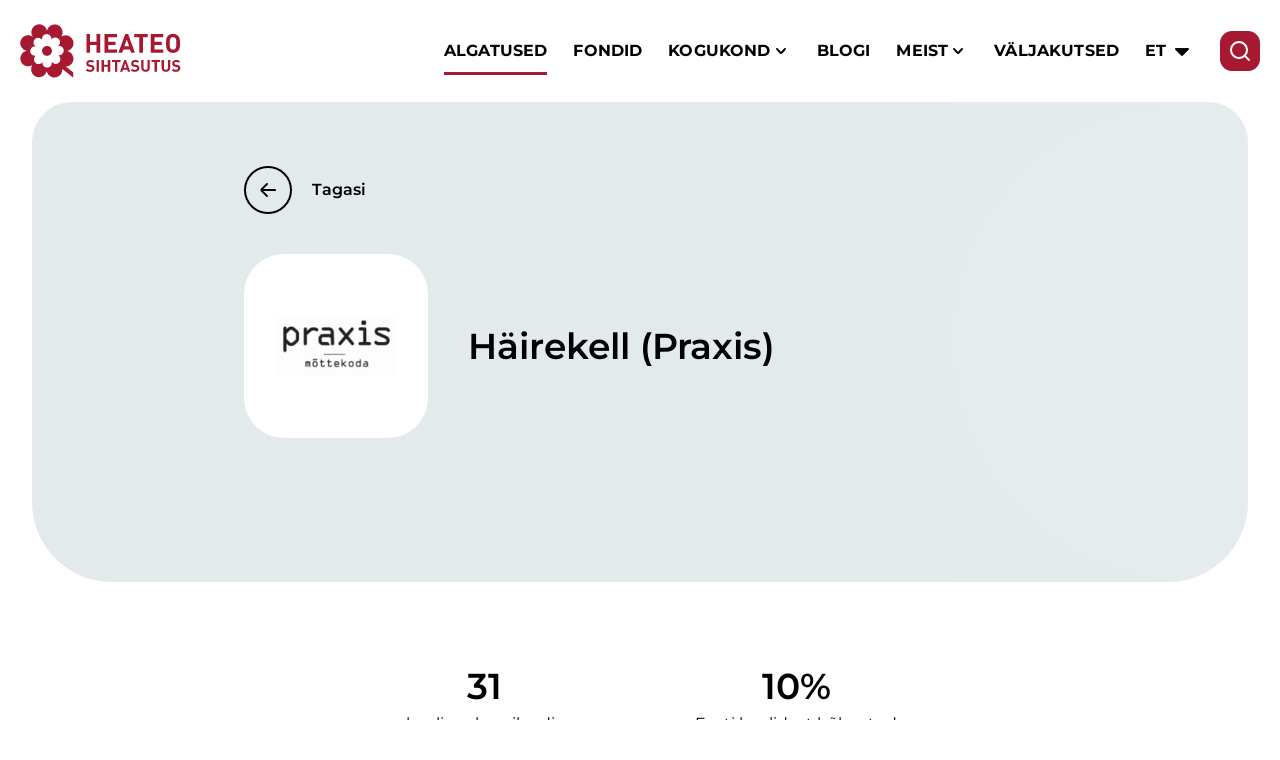

--- FILE ---
content_type: text/html; charset=UTF-8
request_url: https://heategu.ee/algatused/hairekell-praxis/
body_size: 44292
content:
<!DOCTYPE html>
<html lang="et" id="html" prefix="og: https://ogp.me/ns#" class="no-js">
<head>
	<meta charset="utf-8">
	<meta http-equiv="X-UA-Compatible" content="IE=edge">
    <meta name="viewport" content="width=device-width, initial-scale=1.0, minimum-scale=1.0" />
    <meta name="format-detection" content="telephone=no">
    
    <link rel="preconnect" href="https://fonts.gstatic.com" crossorigin>
    
	<script type="text/javascript">
/* <![CDATA[ */
window.JetpackScriptData = {"site":{"icon":"https://heategu.ee/wp-content/uploads/2023/09/favicon.png","title":"Heateo Sihtasutus","host":"unknown","is_wpcom_platform":false}};
/* ]]> */
</script>
<link rel="alternate" hreflang="et" href="https://heategu.ee/algatused/hairekell-praxis/" />
<link rel="alternate" hreflang="en" href="https://heategu.ee/en/initiatives/alarm-praxis/" />
<link rel="alternate" hreflang="x-default" href="https://heategu.ee/algatused/hairekell-praxis/" />

<!-- Search Engine Optimization by Rank Math - https://rankmath.com/ -->
<title>Häirekell (Praxis) - Heateo Sihtasutus</title>
<link crossorigin data-rocket-preconnect href="https://fonts.googleapis.com" rel="preconnect">
<link crossorigin data-rocket-preconnect href="https://connect.facebook.net" rel="preconnect">
<link crossorigin data-rocket-preconnect href="https://www.googletagmanager.com" rel="preconnect">
<link crossorigin data-rocket-preconnect href="https://platform.linkedin.com" rel="preconnect">
<link data-rocket-preload as="style" href="https://fonts.googleapis.com/css2?family=Montserrat:ital,wght@0,100;0,200;0,300;0,400;0,500;0,600;0,700;0,800;0,900;1,100;1,200;1,300;1,400;1,500;1,600;1,700;1,800;1,900&#038;display=swap" rel="preload">
<link href="https://fonts.googleapis.com/css2?family=Montserrat:ital,wght@0,100;0,200;0,300;0,400;0,500;0,600;0,700;0,800;0,900;1,100;1,200;1,300;1,400;1,500;1,600;1,700;1,800;1,900&#038;display=swap" media="print" onload="this.media=&#039;all&#039;" rel="stylesheet">
<noscript><link rel="stylesheet" href="https://fonts.googleapis.com/css2?family=Montserrat:ital,wght@0,100;0,200;0,300;0,400;0,500;0,600;0,700;0,800;0,900;1,100;1,200;1,300;1,400;1,500;1,600;1,700;1,800;1,900&#038;display=swap"></noscript>
<link crossorigin data-rocket-preload as="font" href="https://fonts.gstatic.com/s/montserrat/v31/JTUSjIg1_i6t8kCHKm459Wlhyw.woff2" rel="preload">
<style id="wpr-usedcss">@font-face{font-family:Montserrat;font-style:normal;font-weight:100;font-display:swap;src:url(https://fonts.gstatic.com/s/montserrat/v31/JTUSjIg1_i6t8kCHKm459Wlhyw.woff2) format('woff2');unicode-range:U+0000-00FF,U+0131,U+0152-0153,U+02BB-02BC,U+02C6,U+02DA,U+02DC,U+0304,U+0308,U+0329,U+2000-206F,U+20AC,U+2122,U+2191,U+2193,U+2212,U+2215,U+FEFF,U+FFFD}@font-face{font-family:Montserrat;font-style:normal;font-weight:200;font-display:swap;src:url(https://fonts.gstatic.com/s/montserrat/v31/JTUSjIg1_i6t8kCHKm459Wlhyw.woff2) format('woff2');unicode-range:U+0000-00FF,U+0131,U+0152-0153,U+02BB-02BC,U+02C6,U+02DA,U+02DC,U+0304,U+0308,U+0329,U+2000-206F,U+20AC,U+2122,U+2191,U+2193,U+2212,U+2215,U+FEFF,U+FFFD}@font-face{font-family:Montserrat;font-style:normal;font-weight:300;font-display:swap;src:url(https://fonts.gstatic.com/s/montserrat/v31/JTUSjIg1_i6t8kCHKm459Wlhyw.woff2) format('woff2');unicode-range:U+0000-00FF,U+0131,U+0152-0153,U+02BB-02BC,U+02C6,U+02DA,U+02DC,U+0304,U+0308,U+0329,U+2000-206F,U+20AC,U+2122,U+2191,U+2193,U+2212,U+2215,U+FEFF,U+FFFD}@font-face{font-family:Montserrat;font-style:normal;font-weight:400;font-display:swap;src:url(https://fonts.gstatic.com/s/montserrat/v31/JTUSjIg1_i6t8kCHKm459Wlhyw.woff2) format('woff2');unicode-range:U+0000-00FF,U+0131,U+0152-0153,U+02BB-02BC,U+02C6,U+02DA,U+02DC,U+0304,U+0308,U+0329,U+2000-206F,U+20AC,U+2122,U+2191,U+2193,U+2212,U+2215,U+FEFF,U+FFFD}@font-face{font-family:Montserrat;font-style:normal;font-weight:500;font-display:swap;src:url(https://fonts.gstatic.com/s/montserrat/v31/JTUSjIg1_i6t8kCHKm459Wlhyw.woff2) format('woff2');unicode-range:U+0000-00FF,U+0131,U+0152-0153,U+02BB-02BC,U+02C6,U+02DA,U+02DC,U+0304,U+0308,U+0329,U+2000-206F,U+20AC,U+2122,U+2191,U+2193,U+2212,U+2215,U+FEFF,U+FFFD}@font-face{font-family:Montserrat;font-style:normal;font-weight:600;font-display:swap;src:url(https://fonts.gstatic.com/s/montserrat/v31/JTUSjIg1_i6t8kCHKm459Wlhyw.woff2) format('woff2');unicode-range:U+0000-00FF,U+0131,U+0152-0153,U+02BB-02BC,U+02C6,U+02DA,U+02DC,U+0304,U+0308,U+0329,U+2000-206F,U+20AC,U+2122,U+2191,U+2193,U+2212,U+2215,U+FEFF,U+FFFD}@font-face{font-family:Montserrat;font-style:normal;font-weight:700;font-display:swap;src:url(https://fonts.gstatic.com/s/montserrat/v31/JTUSjIg1_i6t8kCHKm459Wlhyw.woff2) format('woff2');unicode-range:U+0000-00FF,U+0131,U+0152-0153,U+02BB-02BC,U+02C6,U+02DA,U+02DC,U+0304,U+0308,U+0329,U+2000-206F,U+20AC,U+2122,U+2191,U+2193,U+2212,U+2215,U+FEFF,U+FFFD}@font-face{font-family:Montserrat;font-style:normal;font-weight:800;font-display:swap;src:url(https://fonts.gstatic.com/s/montserrat/v31/JTUSjIg1_i6t8kCHKm459Wlhyw.woff2) format('woff2');unicode-range:U+0000-00FF,U+0131,U+0152-0153,U+02BB-02BC,U+02C6,U+02DA,U+02DC,U+0304,U+0308,U+0329,U+2000-206F,U+20AC,U+2122,U+2191,U+2193,U+2212,U+2215,U+FEFF,U+FFFD}@font-face{font-family:Montserrat;font-style:normal;font-weight:900;font-display:swap;src:url(https://fonts.gstatic.com/s/montserrat/v31/JTUSjIg1_i6t8kCHKm459Wlhyw.woff2) format('woff2');unicode-range:U+0000-00FF,U+0131,U+0152-0153,U+02BB-02BC,U+02C6,U+02DA,U+02DC,U+0304,U+0308,U+0329,U+2000-206F,U+20AC,U+2122,U+2191,U+2193,U+2212,U+2215,U+FEFF,U+FFFD}img:is([sizes=auto i],[sizes^="auto," i]){contain-intrinsic-size:3000px 1500px}.wp-block-button__link{align-content:center;box-sizing:border-box;cursor:pointer;display:inline-block;height:100%;text-align:center;word-break:break-word}:where(.wp-block-button__link){border-radius:9999px;box-shadow:none;padding:calc(.667em + 2px) calc(1.333em + 2px);text-decoration:none}.wp-block-button[style*=text-decoration] .wp-block-button__link{text-decoration:inherit}:root :where(.wp-block-button .wp-block-button__link.is-style-outline),:root :where(.wp-block-button.is-style-outline>.wp-block-button__link){border:2px solid;padding:.667em 1.333em}:root :where(.wp-block-button .wp-block-button__link.is-style-outline:not(.has-text-color)),:root :where(.wp-block-button.is-style-outline>.wp-block-button__link:not(.has-text-color)){color:currentColor}:root :where(.wp-block-button .wp-block-button__link.is-style-outline:not(.has-background)),:root :where(.wp-block-button.is-style-outline>.wp-block-button__link:not(.has-background)){background-color:initial;background-image:none}:where(.wp-block-calendar table:not(.has-background) th){background:#ddd}:where(.wp-block-columns){margin-bottom:1.75em}:where(.wp-block-columns.has-background){padding:1.25em 2.375em}:where(.wp-block-post-comments input[type=submit]){border:none}:where(.wp-block-cover-image:not(.has-text-color)),:where(.wp-block-cover:not(.has-text-color)){color:#fff}:where(.wp-block-cover-image.is-light:not(.has-text-color)),:where(.wp-block-cover.is-light:not(.has-text-color)){color:#000}:root :where(.wp-block-cover h1:not(.has-text-color)),:root :where(.wp-block-cover h2:not(.has-text-color)),:root :where(.wp-block-cover h3:not(.has-text-color)),:root :where(.wp-block-cover h4:not(.has-text-color)),:root :where(.wp-block-cover h5:not(.has-text-color)),:root :where(.wp-block-cover h6:not(.has-text-color)),:root :where(.wp-block-cover p:not(.has-text-color)){color:inherit}:where(.wp-block-file){margin-bottom:1.5em}:where(.wp-block-file__button){border-radius:2em;display:inline-block;padding:.5em 1em}:where(.wp-block-file__button):where(a):active,:where(.wp-block-file__button):where(a):focus,:where(.wp-block-file__button):where(a):hover,:where(.wp-block-file__button):where(a):visited{box-shadow:none;color:#fff;opacity:.85;text-decoration:none}:where(.wp-block-form-input__input){font-size:1em;margin-bottom:.5em;padding:0 .5em}:where(.wp-block-form-input__input)[type=date],:where(.wp-block-form-input__input)[type=datetime-local],:where(.wp-block-form-input__input)[type=datetime],:where(.wp-block-form-input__input)[type=email],:where(.wp-block-form-input__input)[type=month],:where(.wp-block-form-input__input)[type=number],:where(.wp-block-form-input__input)[type=password],:where(.wp-block-form-input__input)[type=search],:where(.wp-block-form-input__input)[type=tel],:where(.wp-block-form-input__input)[type=text],:where(.wp-block-form-input__input)[type=time],:where(.wp-block-form-input__input)[type=url],:where(.wp-block-form-input__input)[type=week]{border-style:solid;border-width:1px;line-height:2;min-height:2em}:where(.wp-block-group.wp-block-group-is-layout-constrained){position:relative}:root :where(.wp-block-image.is-style-rounded img,.wp-block-image .is-style-rounded img){border-radius:9999px}:where(.wp-block-latest-comments:not([style*=line-height] .wp-block-latest-comments__comment)){line-height:1.1}:where(.wp-block-latest-comments:not([style*=line-height] .wp-block-latest-comments__comment-excerpt p)){line-height:1.8}:root :where(.wp-block-latest-posts.is-grid){padding:0}:root :where(.wp-block-latest-posts.wp-block-latest-posts__list){padding-left:0}ol,ul{box-sizing:border-box}:root :where(.wp-block-list.has-background){padding:1.25em 2.375em}:where(.wp-block-navigation.has-background .wp-block-navigation-item a:not(.wp-element-button)),:where(.wp-block-navigation.has-background .wp-block-navigation-submenu a:not(.wp-element-button)){padding:.5em 1em}:where(.wp-block-navigation .wp-block-navigation__submenu-container .wp-block-navigation-item a:not(.wp-element-button)),:where(.wp-block-navigation .wp-block-navigation__submenu-container .wp-block-navigation-submenu a:not(.wp-element-button)),:where(.wp-block-navigation .wp-block-navigation__submenu-container .wp-block-navigation-submenu button.wp-block-navigation-item__content),:where(.wp-block-navigation .wp-block-navigation__submenu-container .wp-block-pages-list__item button.wp-block-navigation-item__content){padding:.5em 1em}:root :where(p.has-background){padding:1.25em 2.375em}:where(p.has-text-color:not(.has-link-color)) a{color:inherit}:where(.wp-block-post-comments-form input:not([type=submit])),:where(.wp-block-post-comments-form textarea){border:1px solid #949494;font-family:inherit;font-size:1em}:where(.wp-block-post-comments-form input:where(:not([type=submit]):not([type=checkbox]))),:where(.wp-block-post-comments-form textarea){padding:calc(.667em + 2px)}:where(.wp-block-post-excerpt){box-sizing:border-box;margin-bottom:var(--wp--style--block-gap);margin-top:var(--wp--style--block-gap)}:where(.wp-block-preformatted.has-background){padding:1.25em 2.375em}:where(.wp-block-search__button){border:1px solid #ccc;padding:6px 10px}:where(.wp-block-search__input){appearance:none;border:1px solid #949494;flex-grow:1;font-family:inherit;font-size:inherit;font-style:inherit;font-weight:inherit;letter-spacing:inherit;line-height:inherit;margin-left:0;margin-right:0;min-width:3rem;padding:8px;text-decoration:unset!important;text-transform:inherit}:where(.wp-block-search__button-inside .wp-block-search__inside-wrapper){background-color:#fff;border:1px solid #949494;box-sizing:border-box;padding:4px}:where(.wp-block-search__button-inside .wp-block-search__inside-wrapper) .wp-block-search__input{border:none;border-radius:0;padding:0 4px}:where(.wp-block-search__button-inside .wp-block-search__inside-wrapper) .wp-block-search__input:focus{outline:0}:where(.wp-block-search__button-inside .wp-block-search__inside-wrapper) :where(.wp-block-search__button){padding:4px 8px}:root :where(.wp-block-separator.is-style-dots){height:auto;line-height:1;text-align:center}:root :where(.wp-block-separator.is-style-dots):before{color:currentColor;content:"···";font-family:serif;font-size:1.5em;letter-spacing:2em;padding-left:2em}:root :where(.wp-block-site-logo.is-style-rounded){border-radius:9999px}:where(.wp-block-social-links:not(.is-style-logos-only)) .wp-social-link{background-color:#f0f0f0;color:#444}:where(.wp-block-social-links:not(.is-style-logos-only)) .wp-social-link-amazon{background-color:#f90;color:#fff}:where(.wp-block-social-links:not(.is-style-logos-only)) .wp-social-link-bandcamp{background-color:#1ea0c3;color:#fff}:where(.wp-block-social-links:not(.is-style-logos-only)) .wp-social-link-behance{background-color:#0757fe;color:#fff}:where(.wp-block-social-links:not(.is-style-logos-only)) .wp-social-link-bluesky{background-color:#0a7aff;color:#fff}:where(.wp-block-social-links:not(.is-style-logos-only)) .wp-social-link-codepen{background-color:#1e1f26;color:#fff}:where(.wp-block-social-links:not(.is-style-logos-only)) .wp-social-link-deviantart{background-color:#02e49b;color:#fff}:where(.wp-block-social-links:not(.is-style-logos-only)) .wp-social-link-discord{background-color:#5865f2;color:#fff}:where(.wp-block-social-links:not(.is-style-logos-only)) .wp-social-link-dribbble{background-color:#e94c89;color:#fff}:where(.wp-block-social-links:not(.is-style-logos-only)) .wp-social-link-dropbox{background-color:#4280ff;color:#fff}:where(.wp-block-social-links:not(.is-style-logos-only)) .wp-social-link-etsy{background-color:#f45800;color:#fff}:where(.wp-block-social-links:not(.is-style-logos-only)) .wp-social-link-facebook{background-color:#0866ff;color:#fff}:where(.wp-block-social-links:not(.is-style-logos-only)) .wp-social-link-fivehundredpx{background-color:#000;color:#fff}:where(.wp-block-social-links:not(.is-style-logos-only)) .wp-social-link-flickr{background-color:#0461dd;color:#fff}:where(.wp-block-social-links:not(.is-style-logos-only)) .wp-social-link-foursquare{background-color:#e65678;color:#fff}:where(.wp-block-social-links:not(.is-style-logos-only)) .wp-social-link-github{background-color:#24292d;color:#fff}:where(.wp-block-social-links:not(.is-style-logos-only)) .wp-social-link-goodreads{background-color:#eceadd;color:#382110}:where(.wp-block-social-links:not(.is-style-logos-only)) .wp-social-link-google{background-color:#ea4434;color:#fff}:where(.wp-block-social-links:not(.is-style-logos-only)) .wp-social-link-gravatar{background-color:#1d4fc4;color:#fff}:where(.wp-block-social-links:not(.is-style-logos-only)) .wp-social-link-instagram{background-color:#f00075;color:#fff}:where(.wp-block-social-links:not(.is-style-logos-only)) .wp-social-link-lastfm{background-color:#e21b24;color:#fff}:where(.wp-block-social-links:not(.is-style-logos-only)) .wp-social-link-linkedin{background-color:#0d66c2;color:#fff}:where(.wp-block-social-links:not(.is-style-logos-only)) .wp-social-link-mastodon{background-color:#3288d4;color:#fff}:where(.wp-block-social-links:not(.is-style-logos-only)) .wp-social-link-medium{background-color:#000;color:#fff}:where(.wp-block-social-links:not(.is-style-logos-only)) .wp-social-link-meetup{background-color:#f6405f;color:#fff}:where(.wp-block-social-links:not(.is-style-logos-only)) .wp-social-link-patreon{background-color:#000;color:#fff}:where(.wp-block-social-links:not(.is-style-logos-only)) .wp-social-link-pinterest{background-color:#e60122;color:#fff}:where(.wp-block-social-links:not(.is-style-logos-only)) .wp-social-link-pocket{background-color:#ef4155;color:#fff}:where(.wp-block-social-links:not(.is-style-logos-only)) .wp-social-link-reddit{background-color:#ff4500;color:#fff}:where(.wp-block-social-links:not(.is-style-logos-only)) .wp-social-link-skype{background-color:#0478d7;color:#fff}:where(.wp-block-social-links:not(.is-style-logos-only)) .wp-social-link-snapchat{background-color:#fefc00;color:#fff;stroke:#000}:where(.wp-block-social-links:not(.is-style-logos-only)) .wp-social-link-soundcloud{background-color:#ff5600;color:#fff}:where(.wp-block-social-links:not(.is-style-logos-only)) .wp-social-link-spotify{background-color:#1bd760;color:#fff}:where(.wp-block-social-links:not(.is-style-logos-only)) .wp-social-link-telegram{background-color:#2aabee;color:#fff}:where(.wp-block-social-links:not(.is-style-logos-only)) .wp-social-link-threads{background-color:#000;color:#fff}:where(.wp-block-social-links:not(.is-style-logos-only)) .wp-social-link-tiktok{background-color:#000;color:#fff}:where(.wp-block-social-links:not(.is-style-logos-only)) .wp-social-link-tumblr{background-color:#011835;color:#fff}:where(.wp-block-social-links:not(.is-style-logos-only)) .wp-social-link-twitch{background-color:#6440a4;color:#fff}:where(.wp-block-social-links:not(.is-style-logos-only)) .wp-social-link-twitter{background-color:#1da1f2;color:#fff}:where(.wp-block-social-links:not(.is-style-logos-only)) .wp-social-link-vimeo{background-color:#1eb7ea;color:#fff}:where(.wp-block-social-links:not(.is-style-logos-only)) .wp-social-link-vk{background-color:#4680c2;color:#fff}:where(.wp-block-social-links:not(.is-style-logos-only)) .wp-social-link-wordpress{background-color:#3499cd;color:#fff}:where(.wp-block-social-links:not(.is-style-logos-only)) .wp-social-link-whatsapp{background-color:#25d366;color:#fff}:where(.wp-block-social-links:not(.is-style-logos-only)) .wp-social-link-x{background-color:#000;color:#fff}:where(.wp-block-social-links:not(.is-style-logos-only)) .wp-social-link-yelp{background-color:#d32422;color:#fff}:where(.wp-block-social-links:not(.is-style-logos-only)) .wp-social-link-youtube{background-color:red;color:#fff}:where(.wp-block-social-links.is-style-logos-only) .wp-social-link{background:0 0}:where(.wp-block-social-links.is-style-logos-only) .wp-social-link svg{height:1.25em;width:1.25em}:where(.wp-block-social-links.is-style-logos-only) .wp-social-link-amazon{color:#f90}:where(.wp-block-social-links.is-style-logos-only) .wp-social-link-bandcamp{color:#1ea0c3}:where(.wp-block-social-links.is-style-logos-only) .wp-social-link-behance{color:#0757fe}:where(.wp-block-social-links.is-style-logos-only) .wp-social-link-bluesky{color:#0a7aff}:where(.wp-block-social-links.is-style-logos-only) .wp-social-link-codepen{color:#1e1f26}:where(.wp-block-social-links.is-style-logos-only) .wp-social-link-deviantart{color:#02e49b}:where(.wp-block-social-links.is-style-logos-only) .wp-social-link-discord{color:#5865f2}:where(.wp-block-social-links.is-style-logos-only) .wp-social-link-dribbble{color:#e94c89}:where(.wp-block-social-links.is-style-logos-only) .wp-social-link-dropbox{color:#4280ff}:where(.wp-block-social-links.is-style-logos-only) .wp-social-link-etsy{color:#f45800}:where(.wp-block-social-links.is-style-logos-only) .wp-social-link-facebook{color:#0866ff}:where(.wp-block-social-links.is-style-logos-only) .wp-social-link-fivehundredpx{color:#000}:where(.wp-block-social-links.is-style-logos-only) .wp-social-link-flickr{color:#0461dd}:where(.wp-block-social-links.is-style-logos-only) .wp-social-link-foursquare{color:#e65678}:where(.wp-block-social-links.is-style-logos-only) .wp-social-link-github{color:#24292d}:where(.wp-block-social-links.is-style-logos-only) .wp-social-link-goodreads{color:#382110}:where(.wp-block-social-links.is-style-logos-only) .wp-social-link-google{color:#ea4434}:where(.wp-block-social-links.is-style-logos-only) .wp-social-link-gravatar{color:#1d4fc4}:where(.wp-block-social-links.is-style-logos-only) .wp-social-link-instagram{color:#f00075}:where(.wp-block-social-links.is-style-logos-only) .wp-social-link-lastfm{color:#e21b24}:where(.wp-block-social-links.is-style-logos-only) .wp-social-link-linkedin{color:#0d66c2}:where(.wp-block-social-links.is-style-logos-only) .wp-social-link-mastodon{color:#3288d4}:where(.wp-block-social-links.is-style-logos-only) .wp-social-link-medium{color:#000}:where(.wp-block-social-links.is-style-logos-only) .wp-social-link-meetup{color:#f6405f}:where(.wp-block-social-links.is-style-logos-only) .wp-social-link-patreon{color:#000}:where(.wp-block-social-links.is-style-logos-only) .wp-social-link-pinterest{color:#e60122}:where(.wp-block-social-links.is-style-logos-only) .wp-social-link-pocket{color:#ef4155}:where(.wp-block-social-links.is-style-logos-only) .wp-social-link-reddit{color:#ff4500}:where(.wp-block-social-links.is-style-logos-only) .wp-social-link-skype{color:#0478d7}:where(.wp-block-social-links.is-style-logos-only) .wp-social-link-snapchat{color:#fff;stroke:#000}:where(.wp-block-social-links.is-style-logos-only) .wp-social-link-soundcloud{color:#ff5600}:where(.wp-block-social-links.is-style-logos-only) .wp-social-link-spotify{color:#1bd760}:where(.wp-block-social-links.is-style-logos-only) .wp-social-link-telegram{color:#2aabee}:where(.wp-block-social-links.is-style-logos-only) .wp-social-link-threads{color:#000}:where(.wp-block-social-links.is-style-logos-only) .wp-social-link-tiktok{color:#000}:where(.wp-block-social-links.is-style-logos-only) .wp-social-link-tumblr{color:#011835}:where(.wp-block-social-links.is-style-logos-only) .wp-social-link-twitch{color:#6440a4}:where(.wp-block-social-links.is-style-logos-only) .wp-social-link-twitter{color:#1da1f2}:where(.wp-block-social-links.is-style-logos-only) .wp-social-link-vimeo{color:#1eb7ea}:where(.wp-block-social-links.is-style-logos-only) .wp-social-link-vk{color:#4680c2}:where(.wp-block-social-links.is-style-logos-only) .wp-social-link-whatsapp{color:#25d366}:where(.wp-block-social-links.is-style-logos-only) .wp-social-link-wordpress{color:#3499cd}:where(.wp-block-social-links.is-style-logos-only) .wp-social-link-x{color:#000}:where(.wp-block-social-links.is-style-logos-only) .wp-social-link-yelp{color:#d32422}:where(.wp-block-social-links.is-style-logos-only) .wp-social-link-youtube{color:red}:root :where(.wp-block-social-links .wp-social-link a){padding:.25em}:root :where(.wp-block-social-links.is-style-logos-only .wp-social-link a){padding:0}:root :where(.wp-block-social-links.is-style-pill-shape .wp-social-link a){padding-left:.6666666667em;padding-right:.6666666667em}:root :where(.wp-block-tag-cloud.is-style-outline){display:flex;flex-wrap:wrap;gap:1ch}:root :where(.wp-block-tag-cloud.is-style-outline a){border:1px solid;font-size:unset!important;margin-right:0;padding:1ch 2ch;text-decoration:none!important}:root :where(.wp-block-table-of-contents){box-sizing:border-box}:where(.wp-block-term-description){box-sizing:border-box;margin-bottom:var(--wp--style--block-gap);margin-top:var(--wp--style--block-gap)}:where(pre.wp-block-verse){font-family:inherit}:root{--wp-block-synced-color:#7a00df;--wp-block-synced-color--rgb:122,0,223;--wp-bound-block-color:var(--wp-block-synced-color);--wp-editor-canvas-background:#ddd;--wp-admin-theme-color:#007cba;--wp-admin-theme-color--rgb:0,124,186;--wp-admin-theme-color-darker-10:#006ba1;--wp-admin-theme-color-darker-10--rgb:0,107,160.5;--wp-admin-theme-color-darker-20:#005a87;--wp-admin-theme-color-darker-20--rgb:0,90,135;--wp-admin-border-width-focus:2px}@media (min-resolution:192dpi){:root{--wp-admin-border-width-focus:1.5px}}:root{--wp--preset--font-size--normal:16px;--wp--preset--font-size--huge:42px}.has-huge-font-size{font-size:var(--wp--preset--font-size--huge)}html :where(.has-border-color){border-style:solid}html :where([style*=border-top-color]){border-top-style:solid}html :where([style*=border-right-color]){border-right-style:solid}html :where([style*=border-bottom-color]){border-bottom-style:solid}html :where([style*=border-left-color]){border-left-style:solid}html :where([style*=border-width]){border-style:solid}html :where([style*=border-top-width]){border-top-style:solid}html :where([style*=border-right-width]){border-right-style:solid}html :where([style*=border-bottom-width]){border-bottom-style:solid}html :where([style*=border-left-width]){border-left-style:solid}html :where(img[class*=wp-image-]){height:auto;max-width:100%}:where(figure){margin:0 0 1em}html :where(.is-position-sticky){--wp-admin--admin-bar--position-offset:var(--wp-admin--admin-bar--height,0px)}@media screen and (max-width:600px){html :where(.is-position-sticky){--wp-admin--admin-bar--position-offset:0px}}:root{--wp--preset--aspect-ratio--square:1;--wp--preset--aspect-ratio--4-3:4/3;--wp--preset--aspect-ratio--3-4:3/4;--wp--preset--aspect-ratio--3-2:3/2;--wp--preset--aspect-ratio--2-3:2/3;--wp--preset--aspect-ratio--16-9:16/9;--wp--preset--aspect-ratio--9-16:9/16;--wp--preset--color--black:var(--ama-black-color);--wp--preset--color--cyan-bluish-gray:#abb8c3;--wp--preset--color--white:var(--ama-white-color);--wp--preset--color--pale-pink:#f78da7;--wp--preset--color--vivid-red:#cf2e2e;--wp--preset--color--luminous-vivid-orange:#ff6900;--wp--preset--color--luminous-vivid-amber:#fcb900;--wp--preset--color--light-green-cyan:#7bdcb5;--wp--preset--color--vivid-green-cyan:#00d084;--wp--preset--color--pale-cyan-blue:#8ed1fc;--wp--preset--color--vivid-cyan-blue:#0693e3;--wp--preset--color--vivid-purple:#9b51e0;--wp--preset--color--primary:var(--ama-primary-color);--wp--preset--color--secondary:var(--ama-secondary-color);--wp--preset--color--green:var(--ama-green-color);--wp--preset--color--green-300:var(--ama-green300-color);--wp--preset--color--orange:var(--ama-orange-color);--wp--preset--color--gray:var(--ama-gray-color);--wp--preset--gradient--vivid-cyan-blue-to-vivid-purple:linear-gradient(135deg,rgb(6, 147, 227) 0%,rgb(155, 81, 224) 100%);--wp--preset--gradient--light-green-cyan-to-vivid-green-cyan:linear-gradient(135deg,rgb(122, 220, 180) 0%,rgb(0, 208, 130) 100%);--wp--preset--gradient--luminous-vivid-amber-to-luminous-vivid-orange:linear-gradient(135deg,rgb(252, 185, 0) 0%,rgb(255, 105, 0) 100%);--wp--preset--gradient--luminous-vivid-orange-to-vivid-red:linear-gradient(135deg,rgb(255, 105, 0) 0%,rgb(207, 46, 46) 100%);--wp--preset--gradient--very-light-gray-to-cyan-bluish-gray:linear-gradient(135deg,rgb(238, 238, 238) 0%,rgb(169, 184, 195) 100%);--wp--preset--gradient--cool-to-warm-spectrum:linear-gradient(135deg,rgb(74, 234, 220) 0%,rgb(151, 120, 209) 20%,rgb(207, 42, 186) 40%,rgb(238, 44, 130) 60%,rgb(251, 105, 98) 80%,rgb(254, 248, 76) 100%);--wp--preset--gradient--blush-light-purple:linear-gradient(135deg,rgb(255, 206, 236) 0%,rgb(152, 150, 240) 100%);--wp--preset--gradient--blush-bordeaux:linear-gradient(135deg,rgb(254, 205, 165) 0%,rgb(254, 45, 45) 50%,rgb(107, 0, 62) 100%);--wp--preset--gradient--luminous-dusk:linear-gradient(135deg,rgb(255, 203, 112) 0%,rgb(199, 81, 192) 50%,rgb(65, 88, 208) 100%);--wp--preset--gradient--pale-ocean:linear-gradient(135deg,rgb(255, 245, 203) 0%,rgb(182, 227, 212) 50%,rgb(51, 167, 181) 100%);--wp--preset--gradient--electric-grass:linear-gradient(135deg,rgb(202, 248, 128) 0%,rgb(113, 206, 126) 100%);--wp--preset--gradient--midnight:linear-gradient(135deg,rgb(2, 3, 129) 0%,rgb(40, 116, 252) 100%);--wp--preset--font-size--small:var(--ama-sm-font-size);--wp--preset--font-size--medium:var(--ama-md-font-size);--wp--preset--font-size--large:var(--ama-lg-font-size);--wp--preset--font-size--x-large:42px;--wp--preset--font-size--semi-large:var(--ama-semi-lg-font-size);--wp--preset--font-size--semi-huge:var(--ama-semi-xl-font-size);--wp--preset--font-size--huge:var(--ama-xl-font-size);--wp--preset--font-size--semi-giant:var(--ama-semi-xxl-font-size);--wp--preset--font-size--giant:var(--ama-xxl-font-size);--wp--preset--spacing--20:0.44rem;--wp--preset--spacing--30:0.67rem;--wp--preset--spacing--40:1rem;--wp--preset--spacing--50:1.5rem;--wp--preset--spacing--60:2.25rem;--wp--preset--spacing--70:3.38rem;--wp--preset--spacing--80:5.06rem;--wp--preset--shadow--natural:6px 6px 9px rgba(0, 0, 0, .2);--wp--preset--shadow--deep:12px 12px 50px rgba(0, 0, 0, .4);--wp--preset--shadow--sharp:6px 6px 0px rgba(0, 0, 0, .2);--wp--preset--shadow--outlined:6px 6px 0px -3px rgb(255, 255, 255),6px 6px rgb(0, 0, 0);--wp--preset--shadow--crisp:6px 6px 0px rgb(0, 0, 0)}:root{--wp--style--global--content-size:var(--ama-container);--wp--style--global--wide-size:var(--ama-container-xl)}:where(body){margin:0}:where(.wp-site-blocks)>*{margin-block-start:24px;margin-block-end:0}:where(.wp-site-blocks)>:first-child{margin-block-start:0}:where(.wp-site-blocks)>:last-child{margin-block-end:0}:root{--wp--style--block-gap:24px}:root :where(.is-layout-flow)>:first-child{margin-block-start:0}:root :where(.is-layout-flow)>:last-child{margin-block-end:0}:root :where(.is-layout-flow)>*{margin-block-start:24px;margin-block-end:0}:root :where(.is-layout-constrained)>:first-child{margin-block-start:0}:root :where(.is-layout-constrained)>:last-child{margin-block-end:0}:root :where(.is-layout-constrained)>*{margin-block-start:24px;margin-block-end:0}:root :where(.is-layout-flex){gap:24px}:root :where(.is-layout-grid){gap:24px}body{font-family:var(--ama-body-font-family);font-size:var(--ama-body-font-size);font-weight:var(--ama-body-font-weight);line-height:var(--ama-body-line-height);padding-top:0;padding-right:0;padding-bottom:0;padding-left:0}a:where(:not(.wp-element-button)){color:var(--ama-primary-color);text-decoration:underline}:root :where(.wp-element-button,.wp-block-button__link){background-color:#32373c;border-width:0;color:#fff;font-family:inherit;font-size:inherit;font-style:inherit;font-weight:inherit;letter-spacing:inherit;line-height:inherit;padding-top:calc(.667em + 2px);padding-right:calc(1.333em + 2px);padding-bottom:calc(.667em + 2px);padding-left:calc(1.333em + 2px);text-decoration:none;text-transform:inherit}.has-gray-background-color{background-color:var(--wp--preset--color--gray)!important}.has-small-font-size{font-size:var(--wp--preset--font-size--small)!important}.has-medium-font-size{font-size:var(--wp--preset--font-size--medium)!important}.has-semi-large-font-size{font-size:var(--wp--preset--font-size--semi-large)!important}.has-huge-font-size{font-size:var(--wp--preset--font-size--huge)!important}:root{--ama-font-sans-serif:'Montserrat',sans-serif;--ama-body-font-family:var(--ama-font-sans-serif);--ama-body-font-size:1rem;--ama-body-font-weight:400;--ama-body-line-height:1.75rem;--ama-body-letter-spacing:normal;--ama-body-color:#000;--ama-body-bg:#fff;--ama-primary-color:#A71930;--ama-secondary-color:#003E52;--ama-green-color:#427368;--ama-green300-color:#4B697A;--ama-orange-color:#E2652A;--ama-white-color:#fff;--ama-gray-color:#E2EAEC;--ama-black-color:#000;--ama-heading-color:inherit;--ama-h-font-family:inherit;--ama-h-font-weight:600;--ama-h1-font-size:48px;--ama-h1-line-height:64px;--ama-h2-font-size:36px;--ama-h2-line-height:48px;--ama-h3-font-size:26px;--ama-h3-line-height:40px;--ama-h4-font-size:20px;--ama-h4-line-height:32px;--ama-h5-font-size:19px;--ama-h5-line-height:30px;--ama-h6-font-size:18px;--ama-h6-line-height:28px;--ama-xxl-font-size:68px;--ama-xxl-line-height:80px;--ama-semi-xxl-font-size:var(--ama-h1-font-size);--ama-semi-xxl-line-height:var(--ama-h1-line-height);--ama-xl-font-size:var(--ama-h2-font-size);--ama-xl-line-height:var(--ama-h2-line-height);--ama-semi-xl-font-size:34px;--ama-semi-xl-line-height:48px;--ama-lg-font-size:var(--ama-h3-font-size);--ama-lg-line-height:var(--ama-h3-line-height);--ama-semi-lg-font-size:var(--ama-h4-font-size);--ama-semi-lg-line-height:var(--ama-h4-line-height);--ama-md-font-size:var(--ama-h6-font-size);--ama-md-line-height:var(--ama-h6-line-height);--ama-sm-font-size:13px;--ama-sm-line-height:18px;--ama-post-title-font-size:var(--ama-h1-font-size);--ama-post-title-line-height:var(--ama-h1-line-height);--ama-query-title-font-size:var(--ama-h1-font-size);--ama-query-title-line-height:var(--ama-h1-line-height);--ama-site-title-font-size:var(--ama-h1-font-size);--ama-site-title-line-height:var(--ama-h1-line-height);--ama-marker-color:var(--ama-primary-color);--ama-gutter-wrapper:2rem;--ama-gutter-x:1.25rem;--ama-gutter-double-x:calc(var(--ama-gutter-x) * 2);--ama-gutter-y:0;--ama-gutter-button-x:.75rem;--ama-gutter-column-x:.75rem;--ama-intro-padding-x:2.5rem;--ama-intro-quick-links-y-end:8rem;--ama-margin-top-base:1.5rem;--ama-margin-top-heading:2.5rem;--ama-margin-top-li:.375rem;--ama-margin-top-button:1.875rem;--ama-margin-top-buttons:calc(var(--ama-margin-top-button) - var(--ama-gutter-button-x))!important;--ama-margin-top-columns:3.125rem;--ama-margin-top-wpcf7:1.875rem;--ama-margin-top-block:5rem;--ama-offset-bottom-last:3rem;--ama-alert-bg:transparent;--ama-alert-padding-y:.5625rem;--ama-alert-padding-x:.9375rem;--ama-alert-margin-bottom:1rem;--ama-alert-color:inherit;--ama-alert-border-color:transparent;--ama-alert-border:1px solid var(--ama-alert-border-color);--ama-alert-border-radius:.375rem;--ama-body-color-rgb:33,37,41;--ama-body-bg-rgb:255,255,255;--ama-font-monospace:SFMono-Regular,Menlo,Monaco,Consolas,"Liberation Mono","Courier New",monospace;--ama-border-width:1px;--ama-border-style:solid;--ama-border-color:#dee2e6;--ama-border-color-translucent:rgba(0, 0, 0, .175);--ama-border-radius:.375rem;--ama-border-radius-pill:50rem;--ama-header-height:6.375rem;--ama-header-bgcolor:var(--ama-white-color);--ama-header-sticky-box-shadow:0 .625rem 1.25rem 0 rgba(0, 0, 0, .06);--ama-footer-padding:3.75rem 2.5rem 1rem;--ama-footer-color:var(--ama-white-color);--ama-footer-bgcolor:var(--ama-secondary-color);--ama-link-color:inherit;--ama-link-hover-color:var(--ama-primary-color);--ama-code-color:#d63384;--ama-highlight-bg:#fff3cd;--ama-container-sm:49.5rem;--ama-container-md:62.5rem;--ama-container:75.5rem;--ama-container-xl:86rem;--ama-container-xxl:90rem;--ama-btn-font-family:inherit;--ama-btn-font-size:1rem;--ama-btn-font-weight:600;--ama-btn-line-height:2rem;--ama-btn-border-width:2px;--ama-btn-border-color:transparent;--ama-btn-padding-y:calc(.5rem - var(--ama-btn-border-width));--ama-btn-padding-x:calc(2rem - var(--ama-btn-border-width));--ama-btn-border-radius:1.5em;--ama-btn-box-shadow:inset 0 1px 0 rgba(255, 255, 255, .15),0 1px 1px rgba(0, 0, 0, .075);--ama-btn-disabled-opacity:.65;--ama-btn-focus-box-shadow:0 0 0 .25rem rgba(var(--ama-btn-focus-shadow-rgb), .5);--ama-btn-transform:none;--ama-btn-color:#fff;--ama-btn-bg:var(--ama-primary-color);--ama-btn-border-color:var(--ama-btn-bg);--ama-btn-disabled-opacity:.5;--ama-btn-translateY:-.3125rem;--ama-tooltip-zindex:1080;--ama-tooltip-max-width:12.5rem;--ama-tooltip-padding-x:.5rem;--ama-tooltip-padding-y:.25rem;--ama-tooltip-margin: ;--ama-tooltip-font-size:.75rem;--ama-tooltip-color:#fff;--ama-tooltip-bg:#000;--ama-tooltip-border-radius:.375rem;--ama-tooltip-opacity:.9;--ama-tooltip-arrow-width:.8rem;--ama-tooltip-arrow-height:.4rem;--ama-scroll-top-width:3rem;--ama-scroll-top-height:3rem;--ama-scroll-top-border-radius:50%;--ama-scroll-top-color:#fff;--ama-scroll-top-bg:var(--ama-primary-color);--ama-splide-width:2.5rem;--ama-splide-height:var(--ama-splide-width);--ama-splide-color:#fff;--ama-splide-bgcolor:var(--ama-primary-color);--ama-splide-border-radius:50%;--ama-input-font-size:1rem;--ama-input-font-weight:400;--ama-input-line-height:1.75rem;--ama-input-color:var(--ama-black-color);--ama-input-border-width:1px;--ama-input-border-color:var(--ama-gray-color);--ama-input-background-color:var(--ama-white-color);--ama-input-border-radius:.5rem;--ama-input-padding-y:calc(.625rem - var(--ama-input-border-width));--ama-input-padding-x:calc(1rem - var(--ama-input-border-width));--ama-alert-padding-select-x:calc(2.5rem - var(--ama-input-border-width));--ama-input-color-focus:var(--ama-black-color);--ama-input-border-color-focus:var(--ama-gray-color);--ama-input-background-color-focus:var(--ama-white-color);--ama-input-placeholder-color:#7A8E9C}.wp-block-button .wp-block-button__link{width:auto;height:auto}h1{font-size:var(--ama-h1-font-size);line-height:var(--ama-h1-line-height)}h2{font-size:var(--ama-h2-font-size);line-height:var(--ama-h2-line-height)}h3{font-size:var(--ama-h3-font-size);line-height:var(--ama-h3-line-height)}h4{font-size:var(--ama-h4-font-size);line-height:var(--ama-h4-line-height)}h5{font-size:var(--ama-h5-font-size);line-height:var(--ama-h5-line-height)}h6{font-size:var(--ama-h6-font-size);line-height:var(--ama-h6-line-height)}.has-huge-font-size{font-size:var(--ama-xl-font-size);line-height:var(--ama-xl-line-height)}.has-semi-large-font-size{font-size:var(--ama-semi-lg-font-size);line-height:var(--ama-semi-lg-line-height)}.has-medium-font-size{font-size:var(--ama-md-font-size);line-height:var(--ama-md-line-height)}.has-small-font-size{font-size:var(--ama-sm-font-size);line-height:var(--ama-sm-line-height)}.fw-medium{font-weight:500!important}.fw-semibold{font-weight:600!important}.fw-bold{font-weight:700!important}.text-center{text-align:center!important}.text-uppercase{text-transform:uppercase!important}table{width:100%}table th{text-align:unset}table tr>*{padding:.3125rem}.ama-block,.container,.container-sm,.container-xl,.container-xxl,.gutenberg-elements>:not(.ama-block):not(.container-sm):not(.container-md):not(.container):not(.container-xl):not(.container-xxl){width:100%;max-width:var(--ama-container);margin-left:auto;margin-right:auto}.container,.container-sm,.container-xl,.container-xxl{width:100%;margin-left:auto;margin-right:auto}.container-sm{max-width:var(--ama-container-sm)}.container{max-width:var(--ama-container)}.container-xl{max-width:var(--ama-container-xl)}.container-xxl{width:calc(100% + var(--ama-gutter-wrapper) * 2);max-width:var(--ama-container-xxl);margin-left:calc(var(--ama-gutter-wrapper) * -1);margin-right:calc(var(--ama-gutter-wrapper) * -1)}.gutenberg-elements>.classic-editor,.gutenberg-elements>blockquote:not([class]),.gutenberg-elements>div:not([class]),.gutenberg-elements>p:not([class]){width:100%!important;max-width:var(--ama-container-sm)!important}.gutenberg-elements>*+blockquote:not([class]),.gutenberg-elements>*+p:not([class]){margin-top:var(--ama-margin-top-base)}.wp-block-button:not(.is-style-return) .wp-block-button__link,body:not(.wp-admin) .button:not(.plus):not(.minus){display:inline-flex;flex-direction:row;flex-wrap:wrap;justify-content:center;align-content:center;align-items:center;user-select:none;padding:var(--ama-btn-padding-y) var(--ama-btn-padding-x);font-family:var(--ama-btn-font-family);font-size:var(--ama-btn-font-size);font-weight:var(--ama-btn-font-weight);line-height:var(--ama-btn-line-height);color:var(--ama-btn-color)!important;text-align:center;text-decoration:none;vertical-align:middle;cursor:pointer;user-select:none;border:var(--ama-btn-border-width) solid var(--ama-btn-border-color)!important;border-radius:var(--ama-btn-border-radius);background-color:var(--ama-btn-bg);transition:transform .3s linear;text-transform:var(--ama-btn-transform);position:relative}.wp-block-button .wp-block-button__link>svg{display:block;margin:0}.wp-block-button .wp-block-button__link>svg:first-child{margin-right:.625rem}.wp-block-button:not(.is-style-noarrow):not(.is-style-return):not(.is-style-simple) .wp-block-button__link::after,body:not(.wp-admin) .button:not(.is-style-noarrow):not(.is-style-simple):not(.plus):not(.minus)::after{content:'';display:block;width:1.5em;height:1.5625em;margin-left:.625rem;background-color:currentColor;mask-image:url(https://heategu.ee/wp-content/themes/heategu/theme/images/btn-arrow-right.svg);mask-position:center;mask-size:cover;-webkit-mask-image:url(https://heategu.ee/wp-content/themes/heategu/theme/images/btn-arrow-right.svg);-webkit-mask-position:center;-webkit-mask-size:cover}.wp-block-button.is-style-simple{--ama-btn-padding-y:0;--ama-btn-padding-x:0;--ama-btn-border-width:0;--ama-btn-color:var(--ama-body-color);--ama-btn-bg:transparent;--ama-btn-border-color:transparent}.wp-block-button.is-style-return .wp-block-button__link{display:inline-flex;flex-direction:row;flex-wrap:wrap;justify-content:center;align-content:center;align-items:center;user-select:none;padding:0!important;font-family:var(--ama-btn-font-family);font-size:var(--ama-btn-font-size);font-weight:var(--ama-btn-font-weight);line-height:var(--ama-btn-line-height);color:inherit!important;text-align:center;text-decoration:none;vertical-align:middle;cursor:pointer;user-select:none;border:none!important;border-radius:var(--ama-btn-border-radius);background:0 0!important;transition:transform .3s linear;text-transform:var(--ama-btn-transform);position:relative}.wp-block-button.is-style-return .wp-block-button__link::after,.wp-block-button.is-style-return .wp-block-button__link::before{content:'';display:block;order:-1;width:48px;height:48px;border-radius:50%}.wp-block-button.is-style-return .wp-block-button__link::before{margin-right:1.25rem;border:2px solid currentColor}.wp-block-button.is-style-return .wp-block-button__link::after{position:absolute;left:0;top:0;background-color:currentColor;mask-image:url(https://heategu.ee/wp-content/themes/heategu/theme/images/btn-arrow-left.svg);mask-position:center;mask-size:1.5rem auto;mask-repeat:no-repeat;-webkit-mask-image:url(https://heategu.ee/wp-content/themes/heategu/theme/images/btn-arrow-left.svg);-webkit-mask-position:center;-webkit-mask-size:1.5rem auto;-webkit-mask-repeat:no-repeat}.wp-block-button .wp-block-button__link:not(:disabled):hover,body:not(.wp-admin) .button:not(.plus):not(.minus):not(:disabled):hover{transform:translateY(var(--ama-btn-translateY))}.wp-block-button .wp-block-button__link.disabled,.wp-block-button .wp-block-button__link:disabled,.wp-block-button.disabled .wp-block-button__link,body:not(.wp-admin) .button:not(.plus):not(.minus).disabled,body:not(.wp-admin) .button:not(.plus):not(.minus):disabled,fieldset:disabled .button:not(.plus):not(.minus){pointer-events:none;opacity:var(--ama-btn-disabled-opacity)}.row{display:flex;flex-wrap:wrap}.row{margin-right:calc(-1 * var(--ama-gutter-x));margin-left:calc(-1 * var(--ama-gutter-x))}.row>*{flex-shrink:0;width:100%;max-width:100%;padding-right:var(--ama-gutter-x);padding-left:var(--ama-gutter-x);margin-top:var(--ama-gutter-y)}.col{flex:1 0 0}.col-auto{flex:0 0 auto;width:auto}.overflow-hidden{overflow:hidden!important}.d-flex{display:flex!important}.position-relative{position:relative!important}.w-100{width:100%!important}.flex-wrap{flex-wrap:wrap!important}.justify-content-end{justify-content:flex-end!important}.justify-content-center{justify-content:center!important}.align-items-center{align-items:center!important}@media (min-width:1200px){.d-xl-none{display:none!important}.justify-content-xl-between{justify-content:space-between!important}}iframe{margin:0;width:100%}img:not(.fancybox-image):not([data-name=image]){border-radius:2.5rem}.item-logo>*{border-radius:0!important}img.attachment-img-152x78-s{border-radius:unset!important}*+.block__header{margin-top:10rem}.block__header{display:flex;flex-wrap:wrap;align-items:center}.block__header>:first-child{flex:1 0 0}.block__header>.wp-block-button{text-align:right}.block__header>*+.wp-block-button{margin-top:0!important}*+.block__filters>.filters__body,*+.block__filters>.has-gray-background-color{margin-top:1.5rem}.block__filters>.filters__body{padding:1.5rem 2rem;background-color:#fff;border-radius:1.25rem}.block__filters>.has-gray-background-color{padding:1.5rem 2rem;border-radius:1.25rem}.filters__body{display:flex;flex-wrap:wrap}*+.block__body,*+.block__footer,.block__header+:not(.block__filters){margin-top:2.5rem}.container-sm *+.block__body,.container-sm *+.block__footer,.container-sm .block__header+:not(.block__filters){margin-top:1.5rem}:not(.ama-block)+.block-logo-title{margin-top:2.5rem!important}.block-logo-title{display:grid;grid-template-columns:auto 1fr;align-items:flex-start;gap:var(--ama-gutter-double-x)}.block-logo-title>.item-logo{width:11.5rem;height:11.5rem;background-color:#fff;border-radius:2.5rem;padding:2rem}.block-logo-title>.item-content{align-self:center}*+.post-tags-list,:not(.post-links)+.post-share{margin-top:2.5rem!important}:not(.post-links)+.post-share{border-top:1px solid #c8d7dc;padding-top:.6875rem}.icons-list{margin:-7px!important;display:flex;flex-wrap:wrap;align-items:center;padding:0;list-style:none}.icons-list>li{padding:7px;margin:0!important}.post-share>.d-flex{margin:-.75rem!important}.post-share>.d-flex>*{padding:.75rem!important;margin:0}.post-share>.d-flex>.fw-semibold{padding-right:.25rem!important}.IN-widget,.IN-widget>span,.fb-share-button>a,.fb-share-button>span{display:block;position:relative;width:2rem!important;height:2rem!important;text-indent:-5000px;overflow:hidden}.IN-widget>span::after,.fb-share-button>a::after,.fb-share-button>span::after{content:'';display:block;width:2rem!important;height:2rem!important;position:absolute;top:50%;left:50%;transform:translate(-50%,-50%);background-color:var(--ama-secondary-color);mask-position:center;mask-size:2rem 2rem;mask-repeat:no-repeat;-webkit-mask-position:center;-webkit-mask-size:2rem 2rem;-webkit-mask-repeat:no-repeat;user-select:none;pointer-events:none;transition:background-color .3s linear}.fb-share-button>a::after,.fb-share-button>span::after{mask-image:url(https://heategu.ee/wp-content/themes/heategu/theme/images/icon-facebook.svg);-webkit-mask-image:url(https://heategu.ee/wp-content/themes/heategu/theme/images/icon-facebook.svg)}.IN-widget>span::after{mask-image:url(https://heategu.ee/wp-content/themes/heategu/theme/images/icon-linkedin.svg);-webkit-mask-image:url(https://heategu.ee/wp-content/themes/heategu/theme/images/icon-linkedin.svg)}.IN-widget>span:hover::after,.fb-share-button>a:hover::after,.fb-share-button>span:hover::after{background-color:var(--ama-primary-color)}.IN-widget button,.fb-share-button iframe{width:2rem!important;height:2rem!important;opacity:0!important;display:block!important;margin:0!important;padding:0!important}.post-tags-list>ul{font-size:.75rem;line-height:1.5rem;letter-spacing:.02em;font-weight:600;display:flex;flex-wrap:wrap;margin:-.5rem!important}.post-tags-list>*+ul{margin-top:.5rem!important}.post-tags-list>ul>li{padding:.5rem;margin:0!important}.post-tags-list>ul>li>span{display:flex;flex-wrap:wrap;align-items:center;justify-content:center;background-color:#c8d7dc;padding:.1875rem .875rem;border-radius:.375rem}.post-links>p:not(:last-child){margin-bottom:1rem}.post-links+:not(.post-share){margin-top:2.5rem!important}.post-links a{color:var(--ama-secondary-color);transition:color .3s linear}.post-links a:hover{color:var(--ama-primary-color)}.ama-social{margin:-.25rem -.75rem;display:flex;flex-wrap:wrap;align-items:center}.ama-social>*{margin:.75rem}*+.single-post__end{margin-top:2.5rem!important;padding-top:.6875rem;border-top:1px solid #c8d7dc}.single-post__end>*+.post-share{margin-top:0!important}.single-post__end{display:flex;flex-wrap:wrap;align-items:center;justify-content:space-between}.single-post__end>.post-links{display:flex;flex-wrap:wrap;align-items:center}.single-post__end>.post-links>p:not(:last-child){margin-bottom:0;margin-right:1rem}.search-form{width:100%;overflow:hidden;position:relative}.search-form [type=search]{font-weight:500;font-size:1rem;line-height:2rem;display:block;width:100%;border:1px solid var(--ama-primary-color);border-radius:.75rem;background-color:#fff;outline:0;letter-spacing:.01em;padding:.1875rem 3.1875rem .1875rem .6875rem}.search-form [type=submit]{display:flex;flex-wrap:wrap;align-items:center;justify-content:center;width:2.5rem;height:2.5rem;border-radius:.75rem;position:absolute;top:50%;right:0;z-index:1;transform:translateY(-50%);border:none;background-color:transparent;color:var(--ama-primary-color)}.search-form [type=submit]:hover{color:#fff;background-color:var(--ama-primary-color)}*+.ama-block,.ama-block+*{margin-top:var(--ama-margin-top-block)}*+.are-related-posts{margin-top:17.25rem!important}*+.has-decal{margin-top:calc(var(--ama-margin-top-block) + 7.25rem)}.block-bgcontainer{--block-bgcolor-cut-height:9.25rem;--block-bgcolor-cut-height-end:4.75rem;--block-bgcolor:var(--ama-primary-color);position:relative;isolation:isolate}.block-bgcontainer>.el__decal{width:30.4375rem;height:30.4375rem;position:absolute;z-index:-2;overflow:hidden;top:-7.25rem;user-select:none;pointer-events:none}.block-bgcontainer.has-cut-right>.el__decal{left:3.5rem}.block-bgcontainer:not(.has-cut-right)>.el__decal{right:3.5rem}.block-bgcontainer:not(.has-cut){padding-top:var(--block-bgcolor-cut-height-end);padding-bottom:var(--block-bgcolor-cut-height-end)}.block-bgcontainer.is-style-wide{--block-bgcolor-cut-height:9.25rem;--block-bgcolor-cut-height-end:5rem}.block-bgcontainer+.block-bgcontainer:not(.has-decal){margin-top:2rem}.block-bgcontainer.cut-top+.block-bgcontainer:not(.has-cut){margin-top:0}.block-bgcontainer.cut-top:not(.is-style-wide)+.is-style-wide{margin-top:2rem}.block-bgcontainer.has-gray-bgcolor{--block-bgcolor:var(--ama-gray-color)}.block-bgcontainer.cut-top{padding-top:var(--block-bgcolor-cut-height);padding-bottom:var(--block-bgcolor-cut-height-end)}.block-bgcontainer::after,.block-bgcontainer::before,.block-bgcontainer>.acf-innerblocks-container{background-color:var(--block-bgcolor);position:relative}.block-bgcontainer::after,.block-bgcontainer::before{display:block;content:'';width:100%;mask-repeat:no-repeat;mask-size:100% auto;-webkit-mask-repeat:no-repeat;-webkit-mask-size:100% auto;position:absolute;z-index:-1}.block-bgcontainer:not(.has-cut)::after,.block-bgcontainer:not(.has-cut)::before{height:var(--block-bgcolor-cut-height-end)!important}.block-bgcontainer:not(.has-cut)::before{top:0;mask-position:center top;-webkit-mask-position:center top}.block-bgcontainer:not(.has-cut)::after{bottom:0;mask-position:center bottom;-webkit-mask-position:center bottom}.block-bgcontainer.has-cut::before{top:0;height:var(--block-bgcolor-cut-height);mask-position:center top;-webkit-mask-position:center top}.block-bgcontainer.has-cut::after{bottom:0;height:calc(100% - var(--block-bgcolor-cut-height));mask-position:center bottom;-webkit-mask-position:center bottom}.block-bgcontainer:not([class*="-bgcolor"]){color:#fff}.block-bgcontainer>.acf-innerblocks-container>:not(.block-container){width:100%;max-width:calc(var(--ama-container) + var(--ama-gutter-wrapper) * 2);margin-left:auto;margin-right:auto;padding-left:var(--ama-gutter-wrapper);padding-right:var(--ama-gutter-wrapper)}.block-bgcontainer:not(.is-style-wide)>.acf-innerblocks-container>*{padding-left:5rem;padding-right:5rem}.block-bgcontainer.cut-top::before{mask-image:url(https://heategu.ee/wp-content/themes/heategu/theme/masks/cut-top-right-to-left.png);-webkit-mask-image:url(https://heategu.ee/wp-content/themes/heategu/theme/masks/cut-top-right-to-left.png)}.block-bgcontainer.cut-top.has-cut-right::before{mask-image:url(https://heategu.ee/wp-content/themes/heategu/theme/masks/cut-top-left-to-right.png);-webkit-mask-image:url(https://heategu.ee/wp-content/themes/heategu/theme/masks/cut-top-left-to-right.png)}.block-bgcontainer.is-style-wide.cut-top::before{mask-image:url(https://heategu.ee/wp-content/themes/heategu/theme/masks/cut-top-wide-right-to-left.png);-webkit-mask-image:url(https://heategu.ee/wp-content/themes/heategu/theme/masks/cut-top-wide-right-to-left.png)}.block-bgcontainer.is-style-wide.cut-top.has-cut-right::before{mask-image:url(https://heategu.ee/wp-content/themes/heategu/theme/masks/cut-top-wide-left-to-right.png);-webkit-mask-image:url(https://heategu.ee/wp-content/themes/heategu/theme/masks/cut-top-wide-left-to-right.png)}.block-bgcontainer.cut-top::after,.block-bgcontainer:not(.has-cut)::after{mask-image:url([data-uri].block-bgcontainer.[base64]/aEIBa1lkYAlDLIntDAGrZ55shALUc0hkCUMssgyEAtTzGq/NALavEi1xALX2SuTEAlcwTjxWBWg5JZsYAVPKYuJ0HSlklbueBWvokydEggDqOiUsuoJZZksRHUIE6nq644ss2QB3z53A9GAVQRfccLi9EAGU2xSF2RaCWxa9u2RWBcpui54pAlU3xpVt2RaCG/atwjcYBVDB7FS6/VwQq6F93y0e5gAq6N+FyPQ+0b/m2W45cQPsO78LlyAW07uWteUcuoIh94sgFlLIc/gyXIxfQtEPiyAWU0p/qVjqDAdrVnQyXXywC7Vqf7lZGyyLQqNX4QbiyMRygTZt8yG+tgSb1H3cro6/PA6UWRcsiUG9R9GQRaNL6793yZBFozqnf+rwrlyEBTVnN8inXXEBTNjnDzpyAdsxzlrVJAa1Yn9etDC7ogUZshzPD5dEi0IjlmCgX8L92S7mAet1SLqBet5QLqNct5QLqdSsZtiYH3Mv570G8893sgPuY58v8+ge4i10u0PkkKnBzy4dcZPQZeuDGtmMu5aILqLMm/l4XvRcB3G5NnGUSg0MXcCPzIVPp3HQBtzhujZnSxuNF4NrZOmRiw066gGtajJne6D8XgVrZekqXUxdQKlsWRuAqllfNVpIMR08YgQltD7mFbu7YBUx02JrlZrQLmKBaXW6s29kZgS/r97PcxdAd105ewD9a9ftuyF2ND8fFeqlfwOe2/fw4QbN+AjFz1aVaFXJ1AAAAAElFTkSuQmCC);-webkit-mask-image:url([data-uri])}.block-bgcontainer.is-style-wide.cut-top::after,.block-bgcontainer.is-style-wide:not(.has-cut)::after{mask-image:url([data-uri]);-webkit-mask-image:url([data-uri])}.block-bgcontainer:not(.has-cut)::before{height:calc(100% - var(--block-bgcolor-cut-height));mask-image:url([data-uri]);-webkit-mask-image:url([data-uri])}.block-bgcontainer.is-style-wide:not(.has-cut)::before{mask-image:url([data-uri]);-webkit-mask-image:url([data-uri])}@media (max-width:1199px){.block-bgcontainer:not(.is-style-wide)>.acf-innerblocks-container>*{padding-left:var(--ama-gutter-wrapper);padding-right:var(--ama-gutter-wrapper)}}.block-stats:not(.is-style-simple)>.d-flex>*{flex:1 0 0;min-width:25%;padding:2rem .5rem;color:#fff;background-color:var(--ama-primary-color);border-radius:2.5rem}.block-stats.is-style-simple>.d-flex{margin:calc(var(--ama-gutter-x) * -1)}.block-stats.is-style-simple>.d-flex>*{padding:var(--ama-gutter-x);width:calc(272px + var(--ama-gutter-double-x))}@media (max-width:1199px){.block-stats.is-style-simple>.d-flex>*{width:33.3334%}}@media (max-width:767px){.el__decal{display:none!important}.block-bgcontainer+.block-bgcontainer{margin-top:2rem!important}.block-bgcontainer.has-cut{padding-top:3rem!important;padding-bottom:3rem!important}.block-stats.is-style-simple>.d-flex>*{width:100%}.block-stats:not(.is-style-simple)>.d-flex>*{min-width:100%;border-radius:1.25rem}}.block-intro{font-size:var(--ama-semi-lg-font-size);line-height:var(--ama-semi-lg-line-height);position:relative;isolation:isolate;padding:4rem var(--ama-intro-padding-x);border-radius:2.5rem;border-bottom-right-radius:5rem;border-bottom-left-radius:5rem;min-height:22.5rem}body:not(.home) .block-intro::before{content:'';display:block;width:17.5rem;height:17.5rem;background-color:rgba(255,255,255,.15);box-shadow:0 0 0 98px rgba(255,255,255,.05),0 0 0 196px rgba(255,255,255,.05);border-radius:50%;position:absolute;top:0;right:10.625rem;transform:translateY(-50%)}.block-intro.bg-vertical-center::before{top:50%!important}.block-intro.bg-vertical-center.bg-horizontal-right::before{right:-5.125rem!important}.single-algatused .block-intro{min-height:30rem;padding-bottom:7.25rem}.single-algatused .block-intro+.block-stats:not(.is-style-simple){margin-top:-5.25rem}.block-posts:not(.is-style-list):not(.is-style-slider){--posts-grid:4}.block-posts:not(.is-style-list):not(.is-style-slider)>.block__body{display:grid;grid-template-columns:repeat(var(--posts-grid),1fr);gap:var(--ama-gutter-double-x)}.algatus-item{font-size:.875rem;line-height:1.5rem;color:inherit!important;text-decoration:none!important;padding:calc(1.5rem - .25rem);background-color:#fff;border-radius:1.25rem;display:grid;grid-template-rows:auto 1fr auto;gap:2rem 0;border:.25rem solid #fff;transition:border-color .3s linear}.algatus-item:hover{border-color:#94c3b4}.algatus-item__thumb{display:flex;flex-wrap:wrap;align-items:center;height:4.875rem;border-radius:0!important}.algatus-item__thumb>*{display:block;margin:0;max-width:100%;max-height:100%;width:auto;height:auto;border-radius:0!important}.algatus-item__content>*+*{margin-top:.75rem}.algatus-item__content .item-title{font-size:1rem;line-height:1.75rem}.algatus-item__end .post-tags-list>ul{margin:-.25rem}.algatus-item__end .post-tags-list>ul>li{padding:.25rem}@media (prefers-reduced-motion:reduce){.wp-block-button .wp-block-button__link,body:not(.wp-admin) .button:not(.plus):not(.minus){transition:none}*,::after,::before{animation-delay:-1ms!important;animation-duration:1ms!important;animation-iteration-count:1!important;background-attachment:initial!important;scroll-behavior:auto!important;transition-duration:0s!important;transition-delay:0s!important}}@media (max-width:1199px){:root{--ama-gutter-x:0.75rem;--ama-gutter-wrapper:2rem;--ama-footer-padding:2rem 2rem 1rem;--ama-h1-font-size:34px;--ama-h1-line-height:48px;--ama-h2-font-size:28px;--ama-h2-line-height:40px}#header .row-main{padding-left:1.25rem!important;padding-right:1.25rem!important}.block-posts:not(.is-style-list):not(.is-style-slider){--posts-grid:1}.block-intro{min-height:unset;padding:2.5rem var(--ama-intro-padding-x);border-radius:1.25rem;border-bottom-right-radius:2.5rem;border-bottom-left-radius:2.5rem}*+.block__header{margin-top:5rem}}@media (max-width:991px){:root{--ama-margin-top-block:2.5rem}.single-algatused .block-intro{min-height:36.5rem}.block-logo-title{grid-template-columns:1fr}.block-bgcontainer,.block-bgcontainer.is-style-wide{--block-bgcolor-cut-height:8rem;--block-bgcolor-cut-height-end:2.5rem}.block-bgcontainer.cut-top{padding-top:8rem}}@media (max-width:567px){#header .row-main{padding-left:0!important;padding-right:0!important}:root{--ama-gutter-wrapper:1rem}.block__header:not(.has-icon-only-mobile-btn)>*,.block__header:not(.has-icon-only-mobile-btn)>:first-child{flex:0 0 100%;padding-right:0!important}.block__header:not(.has-icon-only-mobile-btn)>*+.wp-block-button:not(.is-style-icon-only-mobile){margin-top:1.5rem!important}.block__header:not(.has-icon-only-mobile-btn)>*+.wp-block-button:not(.is-style-icon-only-mobile)>.wp-block-button__link{width:100%}}html{scroll-padding-top:calc(var(--ama-header-height) + 1.5rem)}#ps2id-dummy-offset{height:calc(var(--ama-header-height) + 1.5rem)}.wp-block-button__link[aria-expanded=true]{--ama-btn-color:#fff;--ama-btn-bg:var(--ama-body-color);--ama-btn-border-color:var(--ama-btn-bg)}.header__search{position:relative}*+.header__search{margin-left:1.625rem}.header__search #toggleSearch{position:absolute;top:calc(100% + 1rem);right:0;padding:4px;background-color:#fff;border-radius:.75rem;box-shadow:0 0 1.5625rem 0 rgba(0,0,0,.2);width:85vw;width:85dvw;width:85svw;max-width:25rem}.header__search>button{display:flex;flex-wrap:wrap;align-items:center;justify-content:center;width:2.5rem;height:2.5rem;border-radius:.75rem;border:none;background-color:var(--ama-primary-color);color:#fff}.header__search>button:hover{background-color:var(--ama-secondary-color)}@media (max-width:1199px){*+.header__search{margin-left:1rem}}.block-container>.acf-innerblocks-container>:not(.ama-block){max-width:calc(var(--ama-container-md) + var(--ama-gutter-wrapper) * 2);padding-left:var(--ama-gutter-wrapper);padding-right:var(--ama-gutter-wrapper);margin-left:auto;margin-right:auto}@media (max-width:767px){:root{--ama-h1-font-size:34px;--ama-h1-line-height:48px;--ama-h2-font-size:28px;--ama-h2-line-height:40px;--ama-xxl-font-size:48px;--ama-xxl-line-height:60px;--ama-intro-padding-x:2rem}*+.has-decal{margin-top:calc(var(--ama-margin-top-base) * 2)}.block-intro{padding:2rem var(--ama-intro-padding-x)}.single-algatused .block-intro{min-height:unset}.block__header:not(.has-icon-only-mobile-btn)>.wp-block-button{display:none!important}.header__search{position:static}.header__search #toggleSearch{top:calc(100% - .625rem);left:50%;width:calc(100vw - var(--ama-gutter-double-x));width:calc(100dvw - var(--ama-gutter-double-x));width:calc(100svw - var(--ama-gutter-double-x));max-width:unset;transform:translateX(-50%)}*+.are-related-posts{margin-top:3.125rem!important}}.member-says-item img:not(.fancybox-image):not([data-name=image]){border-radius:0}.member-says-item>.item__about>img:not(.fancybox-image):not([data-name=image]){display:block;border-radius:50%;margin:0 auto}.block-members-say.is-style-slider .splide__arrows{margin-top:-1.35rem}.block-members-say.is-style-slider .splide__pagination{position:static;transform:none;top:unset;left:unset;margin:1rem auto -.25rem}.block-members-say.is-style-slider .splide__pagination .splide__pagination__page{background-color:var(--ama-primary-color)}*,::after,::before{box-sizing:border-box}@media (prefers-reduced-motion:no-preference){:root{scroll-behavior:smooth}}html{font-size:16px}body{margin:0;font-family:var(--ama-body-font-family);font-size:var(--ama-body-font-size);font-weight:var(--ama-body-font-weight);line-height:var(--ama-body-line-height);letter-spacing:var(--ama-body-letter-spacing);color:var(--ama-body-color);text-align:var(--ama-body-text-align);background-color:var(--ama-body-bg);-webkit-text-size-adjust:100%;-webkit-tap-highlight-color:transparent}hr{margin:1rem 0;color:inherit;border:0;border-top:1px solid;opacity:.25}h1,h2,h3,h4,h5,h6{margin:0;font-family:var(--ama-h-font-family);font-weight:var(--ama-h-font-weight);color:var(--ama-heading-color)}p{margin:0}small{font-size:var(--ama-sm-font-size)}abbr[title]{text-decoration:underline dotted;cursor:help;text-decoration-skip-ink:none}address{margin-bottom:1rem;font-style:normal;line-height:inherit}ol,ul{padding-left:2rem}dl,ol,ul{margin:0}dt{font-weight:700}dd{margin-bottom:.5rem;margin-left:0}strong{font-weight:700}mark{padding:.1875em;background-color:var(--ama-highlight-bg)}sub,sup{position:relative;font-size:.75em;line-height:0;vertical-align:baseline}sub{bottom:-.25em}sup{top:-.5em}a{color:var(--ama-link-color);text-decoration:underline}a:hover{color:var(--ama-link-color);text-decoration:none}a:not([href]):not([class]),a:not([href]):not([class]):hover{color:inherit;text-decoration:none}code,kbd,pre,samp{font-family:var(--ama-font-monospace);font-size:1em}pre{display:block;margin-top:0;margin-bottom:1rem;overflow:auto;font-size:.875em}pre code{font-size:inherit;color:inherit;word-break:normal}code{font-size:.875em;color:var(--ama-code-color);word-wrap:break-word}a>code{color:inherit}kbd{padding:.1875rem .375rem;font-size:.875em;color:var(--ama-body-bg);background-color:var(--ama-body-color);border-radius:.25rem}kbd kbd{padding:0;font-size:1em}img,svg{vertical-align:middle}label{display:inline-block}button{border-radius:0}button:focus:not(:focus-visible){outline:0}button,input,optgroup,select,textarea{margin:0;font-family:inherit;font-size:inherit;line-height:inherit}button,select{text-transform:none}[role=button]{cursor:pointer}select{word-wrap:normal}select:disabled{opacity:1}[list]:not([type=date]):not([type=datetime-local]):not([type=month]):not([type=week]):not([type=time])::-webkit-calendar-picker-indicator{display:none!important}[type=button],[type=reset],[type=submit],button{-webkit-appearance:button}[type=button]:not(:disabled),[type=reset]:not(:disabled),[type=submit]:not(:disabled),button:not(:disabled){cursor:pointer}::-moz-focus-inner{padding:0;border-style:none}textarea{resize:vertical}fieldset{min-width:0;padding:0;margin:0;border:0}legend{float:left;width:100%;padding:0;margin-bottom:.5rem;font-size:calc(1.275rem + .3vw);line-height:inherit}legend+*{clear:left}::-webkit-datetime-edit-day-field,::-webkit-datetime-edit-fields-wrapper,::-webkit-datetime-edit-hour-field,::-webkit-datetime-edit-minute,::-webkit-datetime-edit-month-field,::-webkit-datetime-edit-text,::-webkit-datetime-edit-year-field{padding:0}::-webkit-inner-spin-button{height:auto}[type=search]{outline-offset:-2px;-webkit-appearance:textfield}::-webkit-search-decoration{-webkit-appearance:none}::-webkit-color-swatch-wrapper{padding:0}::file-selector-button{font:inherit;-webkit-appearance:button}output{display:inline-block}iframe{border:0;margin:0;width:100%}summary{display:list-item;cursor:pointer}progress{vertical-align:baseline}[hidden]{display:none!important}.list-unstyled{padding-left:0;list-style:none}.wpcf7-form-control:not(.wpcf7-submit){position:relative;display:block}.form-control{display:block;width:100%;padding:var(--ama-input-padding-y) var(--ama-input-padding-x);font-size:var(--ama-input-font-size);font-weight:var(--ama-input-font-weight);line-height:var(--ama-input-line-height);color:var(--ama-input-color);background-color:var(--ama-input-background-color);background-clip:padding-box;border:var(--ama-input-border-width) solid;border-color:var(--ama-input-border-color);appearance:none;border-radius:var(--ama-input-border-radius);transition:border-color .3s ease-in-out,box-shadow .3s ease-in-out}input[type=checkbox]+*,input[type=radio]+*{display:inline-block;position:relative;padding-left:2.375rem;cursor:pointer}input[type=checkbox]+::after,input[type=checkbox]+::before,input[type=radio]+::after,input[type=radio]+::before{content:'';display:block;position:absolute}input[type=checkbox]+::before,input[type=radio]+::before{width:1.5rem;height:1.5rem;border:2px solid #000;background-color:#fff;top:0;left:0;transition:border-color .15s ease-in-out,box-shadow .15s ease-in-out}input[type=checkbox]+::after,input[type=radio]+::after{width:.875rem;height:.875rem;top:.3125rem;left:.3125rem;opacity:0;background-color:var(--ama-primary-color);transition:opacity .15s ease-in-out}input[type=radio]+::after,input[type=radio]+::before{border-radius:50%}input[type=checkbox]+:hover::before,input[type=radio]+:hover::before{border-color:var(--ama-primary-color)}input[type=checkbox]:checked+::after,input[type=radio]:checked+::after{opacity:1}.form-control[type=file]{overflow:hidden}.form-control[type=file]:not(:disabled):not([readonly]){cursor:pointer}.form-control:focus{color:var(--ama-input-color-focus);background-color:var(--ama-input-background-color-focus);border-color:var(--ama-input-border-color-focus);outline:0}.form-control::-webkit-date-and-time-value{height:1.5em}.form-control::placeholder{color:var(--ama-input-placeholder-color);opacity:1}.form-control:disabled{background-color:#e9ecef;opacity:1}.form-control::file-selector-button,.wpcf7-form-control::file-selector-button{padding:.375rem .75rem;margin:-.375rem -.75rem;margin-inline-end:.75rem;color:#212529;background-color:#e9ecef;pointer-events:none;border-color:inherit;border-style:solid;border-width:0;border-inline-end-width:1px;border-radius:0;transition:color .15s ease-in-out,background-color .15s ease-in-out,border-color .15s ease-in-out,box-shadow .15s ease-in-out}@media (prefers-reduced-motion:reduce){.form-control{transition:none}.form-control::file-selector-button,.wpcf7-form-control::file-selector-button{transition:none}}.form-control:hover:not(:disabled):not([readonly])::file-selector-button{background-color:#dde0e3}textarea.form-control{min-height:10rem;height:100%;max-height:10rem}.fade{transition:opacity .15s linear}@media (prefers-reduced-motion:reduce){.fade{transition:none}}.fade:not(.show){opacity:0}.collapse:not(.show){display:none}.collapsing{height:0;overflow:hidden;transition:height .35s ease}.collapsing.collapse-horizontal{width:0;height:auto;transition:width .35s ease}.dropdown,.dropdown-center,.dropend,.dropstart,.dropup,.dropup-center{position:relative}.dropdown-toggle{white-space:nowrap}.dropdown-toggle::after{display:inline-block;margin-left:.255em;vertical-align:.255em;content:"";border-top:.3em solid;border-right:.3em solid transparent;border-bottom:0;border-left:.3em solid transparent}.dropdown-toggle:empty::after{margin-left:0}.dropdown-menu{--ama-dropdown-min-width:10rem;--ama-dropdown-padding-x:0;--ama-dropdown-padding-y:0.5rem;--ama-dropdown-spacer:0.125rem;--ama-dropdown-font-size:1rem;--ama-dropdown-color:#212529;--ama-dropdown-bg:#fff;--ama-dropdown-border-color:var(--ama-border-color-translucent);--ama-dropdown-border-radius:0.375rem;--ama-dropdown-border-width:1px;--ama-dropdown-inner-border-radius:calc(0.375rem - 1px);--ama-dropdown-divider-bg:var(--ama-border-color-translucent);--ama-dropdown-divider-margin-y:0.5rem;--ama-dropdown-box-shadow:0 0.5rem 1rem rgba(0, 0, 0, .15);--ama-dropdown-link-color:#212529;--ama-dropdown-link-hover-color:#1e2125;--ama-dropdown-link-hover-bg:#e9ecef;--ama-dropdown-link-active-color:#fff;--ama-dropdown-link-active-bg:#0d6efd;--ama-dropdown-link-disabled-color:#adb5bd;--ama-dropdown-item-padding-x:1rem;--ama-dropdown-item-padding-y:0.25rem;--ama-dropdown-header-color:#6c757d;--ama-dropdown-header-padding-x:1rem;--ama-dropdown-header-padding-y:0.5rem;position:absolute;z-index:1000;display:none;min-width:var(--ama-dropdown-min-width);padding:var(--ama-dropdown-padding-y) var(--ama-dropdown-padding-x);margin:0;font-size:var(--ama-dropdown-font-size);color:var(--ama-dropdown-color);text-align:left;list-style:none;background-color:var(--ama-dropdown-bg);background-clip:padding-box;border:var(--ama-dropdown-border-width) solid var(--ama-dropdown-border-color);border-radius:var(--ama-dropdown-border-radius)}.dropup .dropdown-toggle::after{display:inline-block;margin-left:.255em;vertical-align:.255em;content:"";border-top:0;border-right:.3em solid transparent;border-bottom:.3em solid;border-left:.3em solid transparent}.dropup .dropdown-toggle:empty::after{margin-left:0}.dropend .dropdown-toggle::after{display:inline-block;margin-left:.255em;vertical-align:.255em;content:"";border-top:.3em solid transparent;border-right:0;border-bottom:.3em solid transparent;border-left:.3em solid}.dropend .dropdown-toggle:empty::after{margin-left:0}.dropend .dropdown-toggle::after{vertical-align:0}.dropstart .dropdown-toggle::after{display:inline-block;margin-left:.255em;vertical-align:.255em;content:""}.dropstart .dropdown-toggle::after{display:none}.dropstart .dropdown-toggle::before{display:inline-block;margin-right:.255em;vertical-align:.255em;content:"";border-top:.3em solid transparent;border-right:.3em solid;border-bottom:.3em solid transparent}.dropstart .dropdown-toggle:empty::after{margin-left:0}.dropstart .dropdown-toggle::before{vertical-align:0}.dropdown-item{display:block;width:100%;padding:var(--ama-dropdown-item-padding-y) var(--ama-dropdown-item-padding-x);clear:both;font-weight:400;color:var(--ama-dropdown-link-color);text-align:inherit;text-decoration:none;white-space:nowrap;background-color:transparent;border:0}.dropdown-item:focus,.dropdown-item:hover{color:var(--ama-dropdown-link-hover-color);background-color:var(--ama-dropdown-link-hover-bg)}.dropdown-item.active,.dropdown-item:active{color:var(--ama-dropdown-link-active-color);text-decoration:none;background-color:var(--ama-dropdown-link-active-bg)}.dropdown-item.disabled,.dropdown-item:disabled{color:var(--ama-dropdown-link-disabled-color);pointer-events:none;background-color:transparent}.dropdown-menu.show{display:block}.accordion-item{max-width:var(--ama-container);margin-left:auto;margin-right:auto;padding-top:1rem;padding-bottom:1rem}.accordion-item:first-child{padding-top:0}.accordion-item:last-child{padding-bottom:0}.accordion-item+.accordion-item{border-top:1px solid #c8d7dc}.accordion-item>.accordion-button{display:flex;flex-wrap:wrap;align-items:center;padding:1.5rem 0;border:none;background:0 0;font-size:var(--ama-h2-font-size);line-height:var(--ama-h2-line-height);font-weight:600;text-align:left;width:100%}@media (min-width:768px){.accordion-item>.accordion-button>span.d-flex{flex:1 0 0;padding-left:.75rem}}.accordion-item>.accordion-button>span.d-flex>svg{display:block}.accordion-item>.accordion-button[aria-expanded=true]>span.d-flex>svg{transform:rotate(180deg)}@media (max-width:767px){.accordion-item>.accordion-button{display:grid;grid-template-columns:1fr auto;gap:.625rem}}.alert,[role=alert]{font-size:.75rem;line-height:1rem;position:relative;padding:var(--ama-alert-padding-y) var(--ama-alert-padding-x);color:var(--ama-alert-color);background-color:var(--ama-alert-bg);border:var(--ama-alert-border);border-radius:var(--ama-alert-border-radius,0)}.alert,[role=alert]{margin-bottom:var(--ama-alert-margin-bottom)}ul[role=alert]{list-style:none}.progress{--ama-progress-height:1rem;--ama-progress-font-size:0.75rem;--ama-progress-bg:#e9ecef;--ama-progress-border-radius:0.375rem;--ama-progress-box-shadow:inset 0 1px 2px rgba(0, 0, 0, .075);--ama-progress-bar-color:#fff;--ama-progress-bar-bg:#0d6efd;--ama-progress-bar-transition:width 0.6s ease;display:flex;height:var(--ama-progress-height);overflow:hidden;font-size:var(--ama-progress-font-size);background-color:var(--ama-progress-bg);border-radius:var(--ama-progress-border-radius)}.list-group{--ama-list-group-color:#212529;--ama-list-group-bg:#fff;--ama-list-group-border-color:rgba(0, 0, 0, .125);--ama-list-group-border-width:1px;--ama-list-group-border-radius:0.375rem;--ama-list-group-item-padding-x:1rem;--ama-list-group-item-padding-y:0.5rem;--ama-list-group-action-color:#495057;--ama-list-group-action-hover-color:#495057;--ama-list-group-action-hover-bg:#f8f9fa;--ama-list-group-action-active-color:#212529;--ama-list-group-action-active-bg:#e9ecef;--ama-list-group-disabled-color:#6c757d;--ama-list-group-disabled-bg:#fff;--ama-list-group-active-color:#fff;--ama-list-group-active-bg:#0d6efd;--ama-list-group-active-border-color:#0d6efd;display:flex;flex-direction:column;padding-left:0;margin-bottom:0;border-radius:var(--ama-list-group-border-radius)}.list-group-item{position:relative;display:block;padding:var(--ama-list-group-item-padding-y) var(--ama-list-group-item-padding-x);color:var(--ama-list-group-color);text-decoration:none;background-color:var(--ama-list-group-bg);border:var(--ama-list-group-border-width) solid var(--ama-list-group-border-color)}.list-group-item:first-child{border-top-left-radius:inherit;border-top-right-radius:inherit}.list-group-item:last-child{border-bottom-right-radius:inherit;border-bottom-left-radius:inherit}.list-group-item.disabled,.list-group-item:disabled{color:var(--ama-list-group-disabled-color);pointer-events:none;background-color:var(--ama-list-group-disabled-bg)}.list-group-item.active{z-index:2;color:var(--ama-list-group-active-color);background-color:var(--ama-list-group-active-bg);border-color:var(--ama-list-group-active-border-color)}.list-group-item+.list-group-item{border-top-width:0}.list-group-item+.list-group-item.active{margin-top:calc(var(--ama-list-group-border-width) * -1);border-top-width:var(--ama-list-group-border-width)}.modal{--ama-modal-zindex:1055;--ama-modal-width:500px;--ama-modal-padding:1rem;--ama-modal-margin:0.5rem;--ama-modal-color: ;--ama-modal-bg:#fff;--ama-modal-border-color:var(--ama-border-color-translucent);--ama-modal-border-width:1px;--ama-modal-border-radius:0.5rem;--ama-modal-box-shadow:0 0.125rem 0.25rem rgba(0, 0, 0, .075);--ama-modal-inner-border-radius:calc(0.5rem - 1px);--ama-modal-header-padding-x:1rem;--ama-modal-header-padding-y:1rem;--ama-modal-header-padding:1rem 1rem;--ama-modal-header-border-color:var(--ama-border-color);--ama-modal-header-border-width:1px;--ama-modal-title-line-height:1.5;--ama-modal-footer-gap:0.5rem;--ama-modal-footer-bg: ;--ama-modal-footer-border-color:var(--ama-border-color);--ama-modal-footer-border-width:1px;position:fixed;top:0;left:0;z-index:var(--ama-modal-zindex);display:none;width:100%;height:100%;overflow-x:hidden;overflow-y:auto;outline:0}.modal-dialog{position:relative;width:auto;margin:var(--ama-modal-margin);pointer-events:none}.modal.fade .modal-dialog{transition:transform .3s ease-out;transform:translate(0,-50px)}@media (prefers-reduced-motion:reduce){.collapsing{transition:none}.collapsing.collapse-horizontal{transition:none}.modal.fade .modal-dialog{transition:none}}.modal.show .modal-dialog{transform:none}.modal.modal-static .modal-dialog{transform:scale(1.02)}.modal-backdrop{--ama-backdrop-zindex:1050;--ama-backdrop-bg:#000;--ama-backdrop-opacity:0.5;position:fixed;top:0;left:0;z-index:var(--ama-backdrop-zindex);width:100vw;height:100vh;background-color:var(--ama-backdrop-bg)}.modal-backdrop.fade{opacity:0}.modal-backdrop.show{opacity:var(--ama-backdrop-opacity)}.modal-body{position:relative;flex:1 1 auto;padding:var(--ama-modal-padding)}@media (min-width:576px){.modal{--ama-modal-margin:1.75rem;--ama-modal-box-shadow:0 0.5rem 1rem rgba(0, 0, 0, .15)}.modal-dialog{max-width:var(--ama-modal-width);margin-right:auto;margin-left:auto}}.tooltip{z-index:var(--ama-tooltip-zindex);display:block;padding:var(--ama-tooltip-arrow-height);margin:var(--ama-tooltip-margin);font-family:var(--ama-font-sans-serif);font-style:normal;font-weight:400;line-height:1.5;text-align:left;text-align:start;text-decoration:none;text-shadow:none;text-transform:none;letter-spacing:normal;word-break:normal;white-space:normal;word-spacing:normal;line-break:auto;font-size:var(--ama-tooltip-font-size);word-wrap:break-word;opacity:0}.tooltip.show{opacity:var(--ama-tooltip-opacity)}.tooltip .tooltip-arrow{display:block;width:var(--ama-tooltip-arrow-width);height:var(--ama-tooltip-arrow-height)}.tooltip .tooltip-arrow::before{position:absolute;content:"";border-color:transparent;border-style:solid}.tooltip-inner{max-width:var(--ama-tooltip-max-width);padding:var(--ama-tooltip-padding-y) var(--ama-tooltip-padding-x);color:var(--ama-tooltip-color);text-align:center;background-color:var(--ama-tooltip-bg);border-radius:var(--ama-tooltip-border-radius,0)}.popover{--ama-popover-zindex:1070;--ama-popover-max-width:276px;--ama-popover-font-size:0.875rem;--ama-popover-bg:#fff;--ama-popover-border-width:1px;--ama-popover-border-color:var(--ama-border-color-translucent);--ama-popover-border-radius:0.5rem;--ama-popover-inner-border-radius:calc(0.5rem - 1px);--ama-popover-box-shadow:0 0.5rem 1rem rgba(0, 0, 0, .15);--ama-popover-header-padding-x:1rem;--ama-popover-header-padding-y:0.5rem;--ama-popover-header-font-size:1rem;--ama-popover-header-color:var(--ama-heading-color);--ama-popover-header-bg:#f0f0f0;--ama-popover-body-padding-x:1rem;--ama-popover-body-padding-y:1rem;--ama-popover-body-color:#212529;--ama-popover-arrow-width:1rem;--ama-popover-arrow-height:0.5rem;--ama-popover-arrow-border:var(--ama-popover-border-color);z-index:var(--ama-popover-zindex);display:block;max-width:var(--ama-popover-max-width);font-family:var(--ama-font-sans-serif);font-style:normal;font-weight:400;line-height:1.5;text-align:left;text-align:start;text-decoration:none;text-shadow:none;text-transform:none;letter-spacing:normal;word-break:normal;white-space:normal;word-spacing:normal;line-break:auto;font-size:var(--ama-popover-font-size);word-wrap:break-word;background-color:var(--ama-popover-bg);background-clip:padding-box;border:var(--ama-popover-border-width) solid var(--ama-popover-border-color);border-radius:var(--ama-popover-border-radius)}.popover .popover-arrow{display:block;width:var(--ama-popover-arrow-width);height:var(--ama-popover-arrow-height)}.popover .popover-arrow::after,.popover .popover-arrow::before{position:absolute;display:block;content:"";border-color:transparent;border-style:solid;border-width:0}.popover-header{padding:var(--ama-popover-header-padding-y) var(--ama-popover-header-padding-x);margin-bottom:0;font-size:var(--ama-popover-header-font-size);color:var(--ama-popover-header-color);background-color:var(--ama-popover-header-bg);border-bottom:var(--ama-popover-border-width) solid var(--ama-popover-border-color);border-top-left-radius:var(--ama-popover-inner-border-radius);border-top-right-radius:var(--ama-popover-inner-border-radius)}.popover-header:empty{display:none}.popover-body{padding:var(--ama-popover-body-padding-y) var(--ama-popover-body-padding-x);color:var(--ama-popover-body-color)}.offcanvas{--ama-offcanvas-width:400px;--ama-offcanvas-height:30vh;--ama-offcanvas-padding-x:1rem;--ama-offcanvas-padding-y:1rem;--ama-offcanvas-color: ;--ama-offcanvas-bg:#fff;--ama-offcanvas-border-width:1px;--ama-offcanvas-border-color:var(--ama-border-color-translucent);--ama-offcanvas-box-shadow:0 0.125rem 0.25rem rgba(0, 0, 0, .075)}.offcanvas{position:fixed;bottom:0;z-index:1045;display:flex;flex-direction:column;max-width:100%;color:var(--ama-offcanvas-color);visibility:hidden;background-color:var(--ama-offcanvas-bg);background-clip:padding-box;outline:0;transition:transform .3s ease-in-out}@media (prefers-reduced-motion:reduce){.offcanvas{transition:none}}.offcanvas.show:not(.hiding),.offcanvas.showing{transform:none}.offcanvas.hiding,.offcanvas.show,.offcanvas.showing{visibility:visible}.offcanvas-backdrop{position:fixed;top:0;left:0;z-index:1040;width:100vw;height:100vh;background-color:#000}.offcanvas-backdrop.fade{opacity:0}.offcanvas-backdrop.show{opacity:.5}.fixed-top{position:fixed;top:0;right:0;left:0;z-index:1030}.sticky-top{position:sticky;top:0;z-index:1020}.visible{visibility:visible!important}.invisible{visibility:hidden!important}@keyframes splide-loading{0%{transform:rotate(0)}to{transform:rotate(1turn)}}.splide__track--draggable{-webkit-touch-callout:none;-webkit-user-select:none;-ms-user-select:none;user-select:none}.splide__track--fade>.splide__list>.splide__slide{margin:0!important;opacity:0;z-index:0}.splide__track--fade>.splide__list>.splide__slide.is-active{opacity:1;z-index:1}.splide--rtl{direction:rtl}.splide__track--ttb>.splide__list{display:block}.splide__container{box-sizing:border-box;position:relative}.splide__list{backface-visibility:hidden;display:-ms-flexbox;display:flex;height:100%;margin:0!important;padding:0!important}.splide.is-initialized:not(.is-active) .splide__list{display:block}.splide__pagination{-ms-flex-align:center;align-items:center;display:-ms-flexbox;display:flex;-ms-flex-wrap:wrap;flex-wrap:wrap;-ms-flex-pack:center;justify-content:center;margin:0;pointer-events:none}.splide__pagination li{display:inline-block;line-height:1;list-style-type:none;margin:0;pointer-events:auto}.splide:not(.is-overflow) .splide__pagination{display:none}.splide__progress__bar{width:0}.splide{position:relative;visibility:hidden}.splide.is-initialized,.splide.is-rendered{visibility:visible}.splide__slide{backface-visibility:hidden;box-sizing:border-box;-ms-flex-negative:0;flex-shrink:0;list-style-type:none!important;margin:0;position:relative}.splide__slide img{vertical-align:bottom}.splide__spinner{animation:1s linear infinite splide-loading;border:2px solid #999;border-left-color:transparent;border-radius:50%;bottom:0;contain:strict;display:inline-block;height:20px;left:0;margin:auto;position:absolute;right:0;top:0;width:20px}.splide__sr{clip:rect(0 0 0 0);border:0;height:1px;margin:-1px;overflow:hidden;padding:0;position:absolute;width:1px}.splide__toggle.is-active .splide__toggle__play,.splide__toggle__pause{display:none}.splide__toggle.is-active .splide__toggle__pause{display:inline}.splide__track{overflow:hidden;position:relative;z-index:0}.splide__arrow{width:var(--ama-splide-width);height:var(--ama-splide-height);border:none;color:var(--ama-splide-color);background-color:var(--ama-splide-bgcolor);position:absolute;top:calc(50% - var(--ama-splide-height)/ 2);display:-webkit-flex;display:flex;-webkit-flex-direction:row;flex-direction:row;-webkit-flex-wrap:wrap;flex-wrap:wrap;-webkit-justify-content:center;justify-content:center;-webkit-align-content:center;align-content:center;-webkit-align-items:center;align-items:center;user-select:none;z-index:1;padding:0;border-radius:var(--ama-splide-border-radius)}.splide__arrow svg path[fill]:not([fill=""]):not([fill=none]){fill:currentColor}.splide__arrow svg path[stroke]:not([stroke=""]):not([stroke=none]){stroke:currentColor}.splide__arrow--prev{left:0}.splide__arrow--next{right:0}.splide__arrow:disabled{pointer-events:none;opacity:.5}.splide__pagination{padding:0;display:-webkit-flex;display:flex;-webkit-flex-direction:row;flex-direction:row;-webkit-flex-wrap:wrap;flex-wrap:wrap;-webkit-justify-content:center;justify-content:center;-webkit-align-content:center;align-content:center;-webkit-align-items:center;align-items:center;position:absolute;left:0;width:100%;bottom:.75rem}.splide__pagination>*{padding:.25rem}.splide__pagination .splide__pagination__page{border:none;display:block;width:.85rem;height:.85rem;padding:0;background-color:#fff;opacity:.25;border:none;border-radius:50%}.splide__pagination .splide__pagination__page:hover:not(.is-active){opacity:.5}.splide__pagination .splide__pagination__page.is-active{opacity:1}.splide__arrows{position:absolute;top:50%;left:50%;width:100%;pointer-events:none;user-select:none;transform:translateX(-50%) translateY(-50%)}.splide__arrows.hide-arrows{opacity:0}.splide__arrows:not(.hide-arrows) .splide__arrow:not(:disabled){pointer-events:all}.splide__arrows>.splide__arrow--prev{left:calc(var(--ama-splide-width) * -.5)}.splide__arrows>.splide__arrow--next{right:calc(var(--ama-splide-width) * -.5)}.splide__slide>[class*="-item"]{position:relative;height:100%}@media (max-width:567px){.splide__arrows>.splide__arrow--prev{left:-.625rem}.splide__arrows>.splide__arrow--next{right:-.625rem}}*{min-height:0;min-width:0}img{max-width:100%;height:auto;min-height:1px}a,button,input,select,textarea{outline:0!important}:focus{outline:0!important}.row:after,.row:before{width:0;height:0}input::-webkit-inner-spin-button,input::-webkit-outer-spin-button{-webkit-appearance:none;margin:0}input[type=number]{-moz-appearance:textfield}svg{height:auto}#wrapper{padding-top:var(--ama-header-height);max-width:var(--ama-container-xxl);margin:0 auto;padding-left:var(--ama-gutter-wrapper);padding-right:var(--ama-gutter-wrapper);min-height:100vh;min-height:100dvh;min-height:100svh;display:grid;grid-template-rows:1fr auto;gap:2rem}.remove{position:relative;display:block;overflow:hidden;text-decoration:none}.remove::after,.remove::before{content:'';display:block;width:12px;height:2px;position:absolute;top:calc(50% - 1px);left:calc(50% - 6px);background-color:currentColor;transition:background-color .2s ease-in-out,transform .2s ease-in-out,width .2s ease-in-out}.remove::before{transform:rotate(45deg)}.remove::after{transform:rotate(-45deg)}.remove:hover::after,.remove:hover::before{transform:rotate(0)}[data-animate]{will-change:transform,opacity;transition:transform .7s cubic-bezier(.42,0,.58,1),opacity .7s cubic-bezier(.42,0,.58,1)}[data-animate^=T_FADE]{opacity:0}[data-animate^=T_FADE].animate{opacity:1;transform:none}[data-animate^=T_FADE_UP]{transform:translateY(var(--ama-gutter-x))}[data-animate^=T_FADE_ZOOM]{transform:scale(.4)}.wpml-ls ul{list-style:none;padding:0;margin:0}.wpml-ls li{position:relative}.wpml-ls a{font-size:1rem;line-height:2rem;font-weight:700;text-transform:uppercase;color:inherit;text-decoration:none;display:-webkit-flex;display:flex;-webkit-flex-direction:row;flex-direction:row;-webkit-flex-wrap:wrap;flex-wrap:wrap;-webkit-justify-content:flex-start;justify-content:flex-start;-webkit-align-content:center;align-content:center;-webkit-align-items:center;align-items:center;min-width:1.5rem;min-height:1.5rem;position:relative}.wpml-ls a:hover{color:var(--ama-primary-color)}.wpml-ls .wpml-ls-item-toggle::after{content:'';display:block;width:1.5rem;height:1.5rem;margin-left:.25rem;background:url(https://heategu.ee/wp-content/themes/heategu/theme/images/fa-caret-down.svg) center no-repeat}.wpml-ls-legacy-dropdown-click .wpml-ls-sub-menu{display:none;position:absolute;top:calc(100% + 6px);right:0;min-width:100%;white-space:nowrap;border-radius:3px;border:1px solid #efefef;background-color:#fff;z-index:1025;font-size:.875rem;line-height:1.5}.wpml-ls-legacy-dropdown-click .wpml-ls-sub-menu>li+li{border-top:1px solid #efefef}.wpml-ls-legacy-dropdown-click .wpml-ls-sub-menu a{padding:.3125rem .625rem;min-width:calc(1.5rem + 1.25rem)}#header{background-color:var(--ama-header-bgcolor);transition:color .4s linear,background .4s linear,transform .4s linear}#header .row-main{height:var(--ama-header-height);transition:height .4s linear;margin:0 auto;padding:0;max-width:calc(var(--ama-container-xl) + var(--ama-gutter-double-x))}#header ul{padding-left:0;list-style:none}#header.scroll-header{box-shadow:var(--ama-header-sticky-box-shadow)}#menu-toggle{color:#fff;background-color:var(--ama-primary-color);padding:0;width:2.5rem;height:2.5rem;border:none;position:relative;margin-left:1rem;border-radius:.75rem}#menu-toggle::after,#menu-toggle::before,#menu-toggle>span{width:1.125rem;left:50%}#menu-toggle>span{display:block;height:2px;position:absolute;top:50%;background-color:currentColor;transform:translate(-50%,-50%);transition:opacity .3s .3s}#menu-toggle::after,#menu-toggle::before{content:'';display:block;height:2px;position:absolute;background-color:currentColor;transition:transform .3s,top .3s .3s,bottom .3s .3s;transform-origin:left center;transform:translateX(-50%)}#menu-toggle::before{top:.75rem}#menu-toggle::after{bottom:.75rem}body.menu-toggled #menu-toggle>span{opacity:0;transition:opacity .3s}body.menu-toggled #menu-toggle::after,body.menu-toggled #menu-toggle::before{transition:top .3s,bottom .3s,transform .3s .3s}body.menu-toggled #menu-toggle::before{top:calc(50% - 1px);transform:rotate(45deg) translateX(-50%)}body.menu-toggled #menu-toggle::after{bottom:calc(50% - 1px);transform:rotate(-45deg) translateX(-50%)}.ama-nav-menu{list-style:none;padding:0;margin:0}.ama-nav-menu li{display:flex;flex-wrap:wrap;flex-direction:row;align-items:center;align-content:center}.ama-nav-menu li>a{display:block;flex:1 0 0;text-decoration:none!important;color:inherit}.ama-nav-menu li>.sub-menu-toggle{display:flex;flex-wrap:wrap;flex-direction:row;align-items:center;align-content:center;justify-content:center}.ama-nav-menu li>ul{min-width:100%}.ama-nav-menu a{padding-top:.5rem;padding-bottom:.5rem}.ama-nav-menu [class*=current-]>a,.ama-nav-menu [class*=current_]>a,.ama-nav-menu li:hover>a{color:var(--ama-primary-color)}.ama-nav-menu>li>a{font-size:1rem;line-height:2rem;letter-spacing:.01em;text-transform:uppercase;font-weight:700}.ama-nav-menu>li>a{display:flex;flex-wrap:wrap;align-items:center;justify-content:center;height:100%;min-height:3rem;position:relative}.ama-nav-menu>li>a::after{content:'';display:block;width:100%;height:3px;background-color:var(--ama-primary-color);position:absolute;left:0;bottom:0;transform:scaleX(0);transform-origin:center;transition:transform .3s linear}.ama-nav-menu>[class*=current-]>a::after,.ama-nav-menu>[class*=current_]>a::after,.ama-nav-menu>li:hover>a::after{transform:scaleX(1)}.classic-editor ul:not([class]){padding-left:0;list-style:none}.classic-editor ul:not([class]) li{padding-left:1.125rem;position:relative}.classic-editor ul:not([class]) li::before{content:'';display:block;width:.625rem;height:.625rem;border-radius:50%;background:var(--ama-marker-color);position:absolute;top:.6125em;left:0}.classic-editor li ol,.classic-editor li ul,.classic-editor ul:not([class]) li+li{margin-top:var(--ama-margin-top-li)}.gutenberg-elements>ol{padding-left:calc(18px + var(--ama-gutter-x))!important}.classic-editor *+*{margin-top:var(--ama-margin-top-base)}.classic-editor *+ul{margin-top:1.25rem}.classic-editor *+h1,.classic-editor *+h2,.classic-editor *+h3,.classic-editor *+h4,.classic-editor *+h5,.classic-editor *+h6{margin-top:var(--ama-margin-top-heading)}.wp-block-button+:not(.ama-block):not(.wp-block-button),:not(.ama-block):not(.wp-block-button)+.wp-block-button{margin-top:var(--ama-margin-top-button)}.gutenberg-elements>:last-child:not(.alignmax):not(.is-style-wide):not(.block-bgcontainer){margin-bottom:var(--ama-offset-bottom-last)}#footer{padding:var(--ama-footer-padding);color:var(--ama-footer-color);background-color:var(--ama-footer-bgcolor);border-top-left-radius:5rem;border-top-right-radius:5rem}*+.copyright{margin-top:3rem;padding-top:1rem;border-top:1px solid #4b697a}.footer-content{display:grid;grid-template-columns:repeat(12,1fr);gap:var(--ama-gutter-double-x)}.footer-content>.footer__menu{grid-column:1/6}.footer-content>.footer__newsletter{grid-column:6/10}.footer-content>.footer__social{grid-column:10/-1;display:flex;flex-direction:column;align-items:flex-end}.footer-content>.footer__social>*{min-width:12.5rem}.footer-content p.has-medium-font-size{margin-bottom:1rem}.footer__menu{padding:0;margin:-.75rem -1rem;list-style:none;width:100%;columns:3;gap:0}.footer__menu>li{padding:.75rem 1rem;page-break-inside:avoid;break-inside:avoid-column;display:flex;flex-direction:row;flex-wrap:wrap;justify-content:flex-start;align-content:center;align-items:center;width:100%;margin:0!important}.footer__menu a{text-decoration:none!important}.inline-inputs{display:flex;flex-wrap:wrap;margin:-.25rem}.inline-inputs>*{padding:.25rem}.inline-inputs>.inline-input{flex:1 0 0}.inline-inputs>.inline-submit{flex:0 0 auto}.footer__menu a,.footer__social a{transition:opacity .3s linear}.footer__menu a:hover,.footer__menu>[class*=current-]>a,.footer__menu>[class*=current_]>a,.footer__social a:hover{opacity:.5}@media (min-width:1200px){*+.wpml-ls{margin-left:.8125rem;padding-left:.8125rem}.ama-nav-menu{margin:0 -.8125rem;display:flex;flex-wrap:wrap;flex-direction:row;justify-content:center}.ama-nav-menu>li{margin:0 .8125rem}.ama-nav-menu li{position:relative}.ama-nav-menu .has-submenu>a{padding-right:1.25rem}.ama-nav-menu .has-submenu>.sub-menu-toggle{position:absolute;top:0;right:0;width:1.25rem;height:100%;pointer-events:none;user-select:none}.ama-nav-menu li>ul{z-index:100;position:absolute;background-color:#fff;white-space:nowrap;min-width:12.5rem;opacity:0;pointer-events:none;transform-origin:left top;transform:scale(.6);transition:opacity .3s,transform .3s;filter:drop-shadow(0px 8px 40px rgba(0, 0, 0, .1));padding:.5rem 0}.ama-nav-menu li>ul a{padding-left:var(--ama-gutter-x);padding-right:var(--ama-gutter-x)}.ama-nav-menu>li>ul{top:100%}.ama-nav-menu li:hover>ul{opacity:1;pointer-events:all;transform:scale(1)}.ama-nav-menu>li>ul{left:50%;transform:scale(.6) translateX(-50%)}.ama-nav-menu>li:hover>ul{transform:scale(1) translateX(-50%)}.ama-nav-menu>[class*=current-]>a,.ama-nav-menu>[class*=current_]>a,.ama-nav-menu>li:hover>a{color:inherit}}@media (max-width:1199px){body.menu-toggled{overflow:hidden}.ama-nav-menu li{display:block}.ama-nav-menu>li>a{display:inline-flex}.ama-nav-menu [class*=current-]>a,.ama-nav-menu [class*=current_]>a,.ama-nav-menu li:hover>a{color:inherit}.ama-nav-menu>li>a::after{background-color:currentColor}.ama-nav-menu li+li{margin-top:1.625rem}.ama-nav-menu .sub-menu-toggle{cursor:pointer;align-self:stretch;width:2.375rem;position:relative;display:none!important}.ama-nav-menu .sub-menu{padding-top:.75rem;display:block;flex:0 0 100%}.ama-nav-menu .sub-menu li+li{margin-top:.375rem}.ama-nav-menu .sub-menu [class*=current-]>a,.ama-nav-menu .sub-menu [class*=current_]>a,.ama-nav-menu .sub-menu a:hover{opacity:.75}#footer{border-top-left-radius:2.5rem;border-top-right-radius:2.5rem}.footer-content{grid-template-columns:1fr auto;gap:2.5rem}.footer-content>.footer__menu{grid-column:1/-1}.footer-content>.footer__newsletter,.footer-content>.footer__social{grid-column:unset}.footer-content>.footer__social{align-items:flex-start}.footer-content>.footer__social>*{min-width:100%}#primary-menu{padding-top:calc(var(--ama-header-height) + .75rem);padding-bottom:.75rem;position:fixed;top:0;left:-100%;width:100%;height:100%;color:#fff;background-color:var(--ama-primary-color);display:grid;align-items:center;transition:left .3s linear;z-index:150;text-align:center;overflow:hidden}#primary-menu .ama-nav-menu{position:relative;max-height:100%;overflow-y:auto}body.menu-toggled #primary-menu{left:0}#header .col-logo,#menu-toggle{position:relative;z-index:200}body.menu-toggled #menu-toggle{background-color:#fff;color:var(--ama-primary-color)}.col-logo path[fill="#A71930"]{transition:all .3s linear}body.menu-toggled .col-logo path[fill="#A71930"]{fill:#fff}}@media (min-width:992px) and (max-width:1199px){.footer-content>.footer__menu{columns:4}}@media (max-width:767px){.footer-content{grid-template-columns:1fr}.footer-content>.footer__newsletter,.footer-content>.footer__social{grid-column:1/-1}}@media (max-width:599px){.footer-content>.footer__menu{columns:2}}@media (max-width:479px){.footer-content>.footer__menu{columns:1}.inline-inputs>.inline-input,.inline-inputs>.inline-submit{flex:0 0 100%}}@media (max-width:379px){#header .col-logo svg{width:6.25rem}#header .col-actions{padding-left:0}#menu-toggle,*+.header__search{margin-left:.5rem}}@media (max-width:339px){#header .col-logo svg{width:5rem}}body.compensate-for-scrollbar{overflow:hidden}.fancybox-active{height:auto}.fancybox-is-hidden{left:-9999px;margin:0;position:absolute!important;top:-9999px;visibility:hidden}.fancybox-container{-webkit-backface-visibility:hidden;height:100%;left:0;outline:0;position:fixed;-webkit-tap-highlight-color:transparent;top:0;-ms-touch-action:manipulation;touch-action:manipulation;transform:translateZ(0);width:100%;z-index:99992}.fancybox-container *{box-sizing:border-box}.fancybox-bg,.fancybox-inner,.fancybox-outer,.fancybox-stage{bottom:0;left:0;position:absolute;right:0;top:0}.fancybox-outer{-webkit-overflow-scrolling:touch;overflow-y:auto}.fancybox-bg{background:#1e1e1e;opacity:0;transition-duration:inherit;transition-property:opacity;transition-timing-function:cubic-bezier(.47,0,.74,.71)}.fancybox-is-open .fancybox-bg{opacity:.9;transition-timing-function:cubic-bezier(.22,.61,.36,1)}.fancybox-caption,.fancybox-infobar,.fancybox-navigation .fancybox-button,.fancybox-toolbar{direction:ltr;opacity:0;position:absolute;transition:opacity .25s ease,visibility 0s ease .25s;visibility:hidden;z-index:99997}.fancybox-show-caption .fancybox-caption,.fancybox-show-infobar .fancybox-infobar,.fancybox-show-nav .fancybox-navigation .fancybox-button,.fancybox-show-toolbar .fancybox-toolbar{opacity:1;transition:opacity .25s ease 0s,visibility 0s ease 0s;visibility:visible}.fancybox-infobar{color:#ccc;font-size:13px;-webkit-font-smoothing:subpixel-antialiased;height:44px;left:0;line-height:44px;min-width:44px;mix-blend-mode:difference;padding:0 10px;pointer-events:none;top:0;-webkit-touch-callout:none;-webkit-user-select:none;-moz-user-select:none;-ms-user-select:none;user-select:none}.fancybox-toolbar{right:0;top:0}.fancybox-stage{direction:ltr;overflow:visible;transform:translateZ(0);z-index:99994}.fancybox-is-open .fancybox-stage{overflow:hidden}.fancybox-slide{-webkit-backface-visibility:hidden;display:none;height:100%;left:0;outline:0;overflow:auto;-webkit-overflow-scrolling:touch;padding:44px;position:absolute;text-align:center;top:0;transition-property:transform,opacity;white-space:normal;width:100%;z-index:99994}.fancybox-slide:before{content:"";display:inline-block;font-size:0;height:100%;vertical-align:middle;width:0}.fancybox-is-sliding .fancybox-slide,.fancybox-slide--current,.fancybox-slide--next,.fancybox-slide--previous{display:block}.fancybox-slide--image{overflow:hidden;padding:44px 0}.fancybox-slide--image:before{display:none}.fancybox-slide--html{padding:6px}.fancybox-content{background:#fff;display:inline-block;margin:0;max-width:100%;overflow:auto;-webkit-overflow-scrolling:touch;padding:44px;position:relative;text-align:left;vertical-align:middle}.fancybox-slide--image .fancybox-content{animation-timing-function:cubic-bezier(.5,0,.14,1);-webkit-backface-visibility:hidden;background:0 0;background-repeat:no-repeat;background-size:100% 100%;left:0;max-width:none;overflow:visible;padding:0;position:absolute;top:0;transform-origin:top left;transition-property:transform,opacity;-webkit-user-select:none;-moz-user-select:none;-ms-user-select:none;user-select:none;z-index:99995}.fancybox-can-zoomOut .fancybox-content{cursor:zoom-out}.fancybox-can-zoomIn .fancybox-content{cursor:zoom-in}.fancybox-can-pan .fancybox-content,.fancybox-can-swipe .fancybox-content{cursor:grab}.fancybox-is-grabbing .fancybox-content{cursor:grabbing}.fancybox-container [data-selectable=true]{cursor:text}.fancybox-image,.fancybox-spaceball{background:0 0;border:0;height:100%;left:0;margin:0;max-height:none;max-width:none;padding:0;position:absolute;top:0;-webkit-user-select:none;-moz-user-select:none;-ms-user-select:none;user-select:none;width:100%}.fancybox-spaceball{z-index:1}.fancybox-slide--iframe .fancybox-content,.fancybox-slide--map .fancybox-content,.fancybox-slide--pdf .fancybox-content,.fancybox-slide--video .fancybox-content{height:100%;overflow:visible;padding:0;width:100%}.fancybox-slide--video .fancybox-content{background:#000}.fancybox-slide--map .fancybox-content{background:#e5e3df}.fancybox-slide--iframe .fancybox-content{background:#fff}.fancybox-iframe,.fancybox-video{background:0 0;border:0;display:block;height:100%;margin:0;overflow:hidden;padding:0;width:100%}.fancybox-iframe{left:0;position:absolute;top:0}.fancybox-error{background:#fff;cursor:default;max-width:400px;padding:40px;width:100%}.fancybox-error p{color:#444;font-size:16px;line-height:20px;margin:0;padding:0}.fancybox-button{background:rgba(30,30,30,.6);border:0;border-radius:0;box-shadow:none;cursor:pointer;display:inline-block;height:44px;margin:0;padding:10px;position:relative;transition:color .2s;vertical-align:top;visibility:inherit;width:44px}.fancybox-button,.fancybox-button:link,.fancybox-button:visited{color:#ccc}.fancybox-button:hover{color:#fff}.fancybox-button:focus{outline:0}.fancybox-button.fancybox-focus{outline:dotted 1px}.fancybox-button[disabled],.fancybox-button[disabled]:hover{color:#888;cursor:default;outline:0}.fancybox-button div{height:100%}.fancybox-button svg{display:block;height:100%;overflow:visible;position:relative;width:100%}.fancybox-button svg path{fill:currentColor;stroke-width:0}.fancybox-button--fsenter svg:nth-child(2),.fancybox-button--fsexit svg:first-child,.fancybox-button--pause svg:first-child,.fancybox-button--play svg:nth-child(2){display:none}.fancybox-progress{background:#ff5268;height:2px;left:0;position:absolute;right:0;top:0;transform:scaleX(0);transform-origin:0;transition-property:transform;transition-timing-function:linear;z-index:99998}.fancybox-close-small{background:0 0;border:0;border-radius:0;color:#ccc;cursor:pointer;opacity:.8;padding:8px;position:absolute;right:-12px;top:-44px;z-index:401}.fancybox-close-small:hover{color:#fff;opacity:1}.fancybox-slide--html .fancybox-close-small{color:currentColor;padding:10px;right:0;top:0}.fancybox-slide--image.fancybox-is-scaling .fancybox-content{overflow:hidden}.fancybox-is-scaling .fancybox-close-small,.fancybox-is-zoomable.fancybox-can-pan .fancybox-close-small{display:none}.fancybox-navigation .fancybox-button{background-clip:content-box;height:100px;opacity:0;position:absolute;top:calc(50% - 50px);width:70px}.fancybox-navigation .fancybox-button div{padding:7px}.fancybox-navigation .fancybox-button--arrow_left{left:0;left:env(safe-area-inset-left);padding:31px 26px 31px 6px}.fancybox-navigation .fancybox-button--arrow_right{padding:31px 6px 31px 26px;right:0;right:env(safe-area-inset-right)}.fancybox-caption{background:linear-gradient(0deg,rgba(0,0,0,.85) 0,rgba(0,0,0,.3) 50%,rgba(0,0,0,.15) 65%,rgba(0,0,0,.075) 75.5%,rgba(0,0,0,.037) 82.85%,rgba(0,0,0,.019) 88%,transparent);bottom:0;color:#eee;font-size:14px;font-weight:400;left:0;line-height:1.5;padding:75px 44px 25px;pointer-events:none;right:0;text-align:center;z-index:99996}@supports (padding:max(0px)){.fancybox-caption{padding:75px max(44px,env(safe-area-inset-right)) max(25px,env(safe-area-inset-bottom)) max(44px,env(safe-area-inset-left))}}.fancybox-caption--separate{margin-top:-50px}.fancybox-caption__body{max-height:50vh;overflow:auto;pointer-events:all}.fancybox-caption a,.fancybox-caption a:link,.fancybox-caption a:visited{color:#ccc;text-decoration:none}.fancybox-caption a:hover{color:#fff;text-decoration:underline}.fancybox-loading{animation:1s linear infinite a;background:0 0;border:4px solid #888;border-bottom-color:#fff;border-radius:50%;height:50px;left:50%;margin:-25px 0 0 -25px;opacity:.7;padding:0;position:absolute;top:50%;width:50px;z-index:99999}@keyframes a{to{transform:rotate(1turn)}}.fancybox-animated{transition-timing-function:cubic-bezier(0,0,.25,1)}.fancybox-fx-slide.fancybox-slide--previous{opacity:0;transform:translate3d(-100%,0,0)}.fancybox-fx-slide.fancybox-slide--next{opacity:0;transform:translate3d(100%,0,0)}.fancybox-fx-slide.fancybox-slide--current{opacity:1;transform:translateZ(0)}.fancybox-fx-fade.fancybox-slide--next,.fancybox-fx-fade.fancybox-slide--previous{opacity:0;transition-timing-function:cubic-bezier(.19,1,.22,1)}.fancybox-fx-fade.fancybox-slide--current{opacity:1}.fancybox-fx-zoom-in-out.fancybox-slide--previous{opacity:0;transform:scale3d(1.5,1.5,1.5)}.fancybox-fx-zoom-in-out.fancybox-slide--next{opacity:0;transform:scale3d(.5,.5,.5)}.fancybox-fx-zoom-in-out.fancybox-slide--current{opacity:1;transform:scaleX(1)}.fancybox-fx-rotate.fancybox-slide--previous{opacity:0;transform:rotate(-1turn)}.fancybox-fx-rotate.fancybox-slide--next{opacity:0;transform:rotate(1turn)}.fancybox-fx-rotate.fancybox-slide--current{opacity:1;transform:rotate(0)}.fancybox-fx-circular.fancybox-slide--previous{opacity:0;transform:scale3d(0,0,0) translate3d(-100%,0,0)}.fancybox-fx-circular.fancybox-slide--next{opacity:0;transform:scale3d(0,0,0) translate3d(100%,0,0)}.fancybox-fx-circular.fancybox-slide--current{opacity:1;transform:scaleX(1) translateZ(0)}.fancybox-fx-tube.fancybox-slide--previous{transform:translate3d(-100%,0,0) scale(.1) skew(-10deg)}.fancybox-fx-tube.fancybox-slide--next{transform:translate3d(100%,0,0) scale(.1) skew(10deg)}.fancybox-fx-tube.fancybox-slide--current{transform:translateZ(0) scale(1)}@media (max-height:576px){.fancybox-slide{padding-left:6px;padding-right:6px}.fancybox-slide--image{padding:6px 0}.fancybox-close-small{right:-6px}.fancybox-slide--image .fancybox-close-small{background:#4e4e4e;color:#f2f4f6;height:36px;opacity:1;padding:6px;right:0;top:0;width:36px}.fancybox-caption{padding-left:12px;padding-right:12px}@supports (padding:max(0px)){.fancybox-caption{padding-left:max(12px,env(safe-area-inset-left));padding-right:max(12px,env(safe-area-inset-right))}}}.fancybox-share{background:#f4f4f4;border-radius:3px;max-width:90%;padding:30px;text-align:center}.fancybox-share h1{color:#222;font-size:35px;font-weight:700;margin:0 0 20px}.fancybox-share p{margin:0;padding:0}.fancybox-share__button{border:0;border-radius:3px;display:inline-block;font-size:14px;font-weight:700;line-height:40px;margin:0 5px 10px;min-width:130px;padding:0 15px;text-decoration:none;transition:all .2s;-webkit-user-select:none;-moz-user-select:none;-ms-user-select:none;user-select:none;white-space:nowrap}.fancybox-share__button:link,.fancybox-share__button:visited{color:#fff}.fancybox-share__button:hover{text-decoration:none}.fancybox-share__button--fb{background:#3b5998}.fancybox-share__button--fb:hover{background:#344e86}.fancybox-share__button--pt{background:#bd081d}.fancybox-share__button--pt:hover{background:#aa0719}.fancybox-share__button--tw{background:#1da1f2}.fancybox-share__button--tw:hover{background:#0d95e8}.fancybox-share__button svg{height:25px;margin-right:7px;position:relative;top:-1px;vertical-align:middle;width:25px}.fancybox-share__button svg path{fill:#fff}.fancybox-share__input{background:0 0;border:0;border-bottom:1px solid #d7d7d7;border-radius:0;color:#5d5b5b;font-size:14px;margin:10px 0 0;outline:0;padding:10px 15px;width:100%}.fancybox-thumbs{background:#ddd;bottom:0;display:none;margin:0;-webkit-overflow-scrolling:touch;-ms-overflow-style:-ms-autohiding-scrollbar;padding:2px 2px 4px;position:absolute;right:0;-webkit-tap-highlight-color:transparent;top:0;width:212px;z-index:99995}.fancybox-thumbs-x{overflow-x:auto;overflow-y:hidden}.fancybox-show-thumbs .fancybox-thumbs{display:block}.fancybox-show-thumbs .fancybox-inner{right:212px}.fancybox-thumbs__list{font-size:0;height:100%;list-style:none;margin:0;overflow-x:hidden;overflow-y:auto;padding:0;position:absolute;position:relative;white-space:nowrap;width:100%}.fancybox-thumbs-x .fancybox-thumbs__list{overflow:hidden}.fancybox-thumbs-y .fancybox-thumbs__list::-webkit-scrollbar{width:7px}.fancybox-thumbs-y .fancybox-thumbs__list::-webkit-scrollbar-track{background:#fff;border-radius:10px;box-shadow:inset 0 0 6px rgba(0,0,0,.3)}.fancybox-thumbs-y .fancybox-thumbs__list::-webkit-scrollbar-thumb{background:#2a2a2a;border-radius:10px}.fancybox-thumbs__list a{-webkit-backface-visibility:hidden;backface-visibility:hidden;background-color:rgba(0,0,0,.1);background-position:50%;background-repeat:no-repeat;background-size:cover;cursor:pointer;float:left;height:75px;margin:2px;max-height:calc(100% - 8px);max-width:calc(50% - 4px);outline:0;overflow:hidden;padding:0;position:relative;-webkit-tap-highlight-color:transparent;width:100px}.fancybox-thumbs__list a:before{border:6px solid #ff5268;bottom:0;content:"";left:0;opacity:0;position:absolute;right:0;top:0;transition:all .2s cubic-bezier(.25,.46,.45,.94);z-index:99991}.fancybox-thumbs__list a:focus:before{opacity:.5}.fancybox-thumbs__list a.fancybox-thumbs-active:before{opacity:1}@media (max-width:576px){.fancybox-thumbs{width:110px}.fancybox-show-thumbs .fancybox-inner{right:110px}.fancybox-thumbs__list a{max-width:calc(100% - 10px)}}.fancybox-hide{display:none}BUTTON.fancybox-close-small,BUTTON.fancybox-close-small:focus,BUTTON.fancybox-close-small:hover{background-color:transparent}.fancybox-show-caption .ari-fancybox-share-buttons{padding-bottom:125px}.fancybox-show-toolbar .ari-fancybox-share-buttons-toolbar{opacity:1;visibility:visible;transition:opacity .25s,visibility 0s}@media (min-width:801px){.ari-fancybox--comments .fancybox-caption-wrap,.ari-fancybox--comments .fancybox-stage{right:320px}.fancybox-show-thumbs .ari-fancybox-comments{right:212px}.ari-fancybox--comments .fancybox-button--arrow_right{right:320px}}@media (max-width:800px){.fancybox-show-infobar .ari-fancybox-share-buttons{top:46px}.ari-fancybox--comments .fancybox-caption-wrap,.ari-fancybox--comments .fancybox-stage{right:0}}BUTTON.fancybox-arrow,BUTTON.fancybox-arrow:focus,BUTTON.fancybox-arrow:hover{background:0 0;outline:0}.fancybox-arrow:hover::after{background-color:#1e1e1e}.fancybox-button--share{display:none!important}.fancybox-show-toolbar .ari-fancybox-share-buttons{padding-top:44px}BODY .fancybox-container{z-index:200000}BODY .fancybox-is-open .fancybox-bg{opacity:.87}BODY .fancybox-bg{background-color:#0f0f11}BODY .fancybox-thumbs{background-color:#fff}.IN-e146f606-483d-4824-a598-79a778fddfb4-3npS60y-EvfF7G_lioSx2Q{display:block!important;border:1px solid #cdcfd2!important;background-color:#fff!important;color:#373a3d!important;width:100vw!important}.IN-e146f606-483d-4824-a598-79a778fddfb4-3npS60y-EvfF7G_lioSx2Q .IN-e146f606-483d-4824-a598-79a778fddfb4-24GeGuJgk9LrMLp7qVvlyz{background:#6a7e89!important;color:#fff!important;padding:10px!important;font-size:18px!important;font-family:sans-serif!important}.IN-e146f606-483d-4824-a598-79a778fddfb4-3npS60y-EvfF7G_lioSx2Q .IN-e146f606-483d-4824-a598-79a778fddfb4-KVjdulkCFfUZps29EbgAC{background:#f3f6f8!important;border-bottom:1px solid #cdcfd2!important}.IN-e146f606-483d-4824-a598-79a778fddfb4-3npS60y-EvfF7G_lioSx2Q .IN-e146f606-483d-4824-a598-79a778fddfb4-KVjdulkCFfUZps29EbgAC>*{margin-right:10px!important}.IN-e146f606-483d-4824-a598-79a778fddfb4-3npS60y-EvfF7G_lioSx2Q .IN-e146f606-483d-4824-a598-79a778fddfb4-1OeZ2PQ98oAp6Vc5mMc6V5{list-style:none!important}.IN-e146f606-483d-4824-a598-79a778fddfb4-3npS60y-EvfF7G_lioSx2Q .IN-e146f606-483d-4824-a598-79a778fddfb4-1OeZ2PQ98oAp6Vc5mMc6V5,.IN-e146f606-483d-4824-a598-79a778fddfb4-3npS60y-EvfF7G_lioSx2Q .IN-e146f606-483d-4824-a598-79a778fddfb4-vCwYmWF_l83ScZBrGnRoi{margin:0!important;padding:0!important;width:100%!important;display:block!important}.IN-e146f606-483d-4824-a598-79a778fddfb4-3npS60y-EvfF7G_lioSx2Q .IN-e146f606-483d-4824-a598-79a778fddfb4-vCwYmWF_l83ScZBrGnRoi:not(:last-child){border-bottom:1px solid #cdcfd2!important}.IN-e146f606-483d-4824-a598-79a778fddfb4-3npS60y-EvfF7G_lioSx2Q .IN-e146f606-483d-4824-a598-79a778fddfb4-1XQZkb-FlHWABUp4_uShaZ{color:inherit!important;cursor:pointer!important;width:100%!important;display:inline-block!important;margin:10px!important}.IN-e146f606-483d-4824-a598-79a778fddfb4-3npS60y-EvfF7G_lioSx2Q .IN-e146f606-483d-4824-a598-79a778fddfb4-1XTzMvb2XKitWz0mFLlyyp{margin:5px!important;display:block!important;width:auto!important;white-space:pre!important;overflow-x:scroll!important;background:inherit!important;color:inherit!important;font-family:monospace}.IN-e146f606-483d-4824-a598-79a778fddfb4-3npS60y-EvfF7G_lioSx2Q .IN-e146f606-483d-4824-a598-79a778fddfb4-1XTzMvb2XKitWz0mFLlyyp:not(.IN-e146f606-483d-4824-a598-79a778fddfb4-39QUvFFn5B7GMcqMQkOXZ3){display:none!important}.IN-e146f606-483d-4824-a598-79a778fddfb4-3npS60y-EvfF7G_lioSx2Q .IN-e146f606-483d-4824-a598-79a778fddfb4-295DY3nO0DbJWMsOqmjCli{background:#f5f5f5!important;color:#5a5a5a!important}.IN-e146f606-483d-4824-a598-79a778fddfb4-3npS60y-EvfF7G_lioSx2Q.IN-e146f606-483d-4824-a598-79a778fddfb4-1aQZwu6CUzAf2zUcI7tg0Q .IN-e146f606-483d-4824-a598-79a778fddfb4-295DY3nO0DbJWMsOqmjCli{display:none!important}.IN-e146f606-483d-4824-a598-79a778fddfb4-3npS60y-EvfF7G_lioSx2Q .IN-e146f606-483d-4824-a598-79a778fddfb4-38EPFyKXMtoP12rPlmrHxs{background:#e6f7ff!important;color:#006097!important}.IN-e146f606-483d-4824-a598-79a778fddfb4-3npS60y-EvfF7G_lioSx2Q.IN-e146f606-483d-4824-a598-79a778fddfb4-3W4ZnQjhoGfT1gTNcqRXdi .IN-e146f606-483d-4824-a598-79a778fddfb4-38EPFyKXMtoP12rPlmrHxs{display:none!important}.IN-e146f606-483d-4824-a598-79a778fddfb4-3npS60y-EvfF7G_lioSx2Q .IN-e146f606-483d-4824-a598-79a778fddfb4-HGYnfzlmgOZ-l7eANhQe_{background:#fff3ea!important;color:#993a00!important}.IN-e146f606-483d-4824-a598-79a778fddfb4-3npS60y-EvfF7G_lioSx2Q.IN-e146f606-483d-4824-a598-79a778fddfb4-24e52A11B1UIErbKHtBmqc .IN-e146f606-483d-4824-a598-79a778fddfb4-HGYnfzlmgOZ-l7eANhQe_{display:none!important}.IN-e146f606-483d-4824-a598-79a778fddfb4-3npS60y-EvfF7G_lioSx2Q .IN-e146f606-483d-4824-a598-79a778fddfb4-jji74ZzulHScD0OAD_G7h{background:#fef2f1!important;color:#b10823!important}.IN-e146f606-483d-4824-a598-79a778fddfb4-3npS60y-EvfF7G_lioSx2Q.IN-e146f606-483d-4824-a598-79a778fddfb4-28jAOA7cDee-95LvwGsOP- .IN-e146f606-483d-4824-a598-79a778fddfb4-jji74ZzulHScD0OAD_G7h{display:none!important}.IN-e146f606-483d-4824-a598-79a778fddfb4-1G9ISYhSF8XoOmdcl0yKDu{background-color:#0073b1!important;border:0!important;border-radius:2px!important;box-sizing:border-box!important;color:#fff!important;cursor:pointer!important;display:inline-block!important;font-family:-apple-system,system-ui,BlinkMacSystemFont,'Segoe UI',Roboto,'Helvetica Neue','Fira Sans',Ubuntu,Oxygen,'Oxygen Sans',Cantarell,'Droid Sans','Apple Color Emoji','Segoe UI Emoji','Segoe UI Symbol','Lucida Grande',Helvetica,Arial,sans-serif!important;font-weight:600!important;overflow:hidden!important;outline-width:2px!important;position:relative!important;text-align:center!important;text-decoration:none!important;vertical-align:middle!important;white-space:nowrap!important}.IN-e146f606-483d-4824-a598-79a778fddfb4-1G9ISYhSF8XoOmdcl0yKDu:disabled{cursor:not-allowed!important;opacity:.7!important}.IN-e146f606-483d-4824-a598-79a778fddfb4-1G9ISYhSF8XoOmdcl0yKDu:not(:disabled):not(.IN-e146f606-483d-4824-a598-79a778fddfb4-1zhzkayakwEXovVYUbq5Gy):hover{background-color:#006097!important}.IN-e146f606-483d-4824-a598-79a778fddfb4-1G9ISYhSF8XoOmdcl0yKDu:not(:disabled):not(.IN-e146f606-483d-4824-a598-79a778fddfb4-1zhzkayakwEXovVYUbq5Gy):active{background-color:#004b7c!important}.IN-e146f606-483d-4824-a598-79a778fddfb4-1G9ISYhSF8XoOmdcl0yKDu.IN-e146f606-483d-4824-a598-79a778fddfb4-1zhzkayakwEXovVYUbq5Gy{background-color:#fff!important;color:#0073b1!important;box-shadow:inset 0 0 0 1px rgba(0,0,0,.3)!important}.IN-e146f606-483d-4824-a598-79a778fddfb4-1G9ISYhSF8XoOmdcl0yKDu.IN-e146f606-483d-4824-a598-79a778fddfb4-1zhzkayakwEXovVYUbq5Gy:not(:disabled):hover{color:#006097!important}.IN-e146f606-483d-4824-a598-79a778fddfb4-1G9ISYhSF8XoOmdcl0yKDu.IN-e146f606-483d-4824-a598-79a778fddfb4-1zhzkayakwEXovVYUbq5Gy:not(:disabled):active{color:#004b7c!important}.IN-e146f606-483d-4824-a598-79a778fddfb4-1G9ISYhSF8XoOmdcl0yKDu>xdoor-icon{display:inline-block!important;height:100%!important;vertical-align:top!important}.IN-e146f606-483d-4824-a598-79a778fddfb4-1G9ISYhSF8XoOmdcl0yKDu>xdoor-icon>svg{pointer-events:none!important}.IN-e146f606-483d-4824-a598-79a778fddfb4-1G9ISYhSF8XoOmdcl0yKDu.IN-e146f606-483d-4824-a598-79a778fddfb4-7inSbaAsvG5bf7w6lJTEr{font-size:10px!important;height:16px!important;line-height:16px!important;padding:0 6px!important}.IN-e146f606-483d-4824-a598-79a778fddfb4-1G9ISYhSF8XoOmdcl0yKDu.IN-e146f606-483d-4824-a598-79a778fddfb4-7inSbaAsvG5bf7w6lJTEr>xdoor-icon{margin-left:-6px!important;margin-right:3px!important}.IN-e146f606-483d-4824-a598-79a778fddfb4-1G9ISYhSF8XoOmdcl0yKDu.IN-e146f606-483d-4824-a598-79a778fddfb4-7inSbaAsvG5bf7w6lJTEr>xdoor-icon>svg{height:16px!important;width:16px!important}.IN-e146f606-483d-4824-a598-79a778fddfb4-1G9ISYhSF8XoOmdcl0yKDu.IN-e146f606-483d-4824-a598-79a778fddfb4-7inSbaAsvG5bf7w6lJTEr.IN-e146f606-483d-4824-a598-79a778fddfb4-2lrEjt4SOTxqrYsv1piG4c>xdoor-icon{margin-right:-6px!important}.IN-e146f606-483d-4824-a598-79a778fddfb4-1G9ISYhSF8XoOmdcl0yKDu,.IN-e146f606-483d-4824-a598-79a778fddfb4-1G9ISYhSF8XoOmdcl0yKDu.IN-e146f606-483d-4824-a598-79a778fddfb4-3uCBSbQNVNf2QjqHe1rfb6{font-size:11px!important;height:20px!important;line-height:20px!important;padding:0 7px!important}.IN-e146f606-483d-4824-a598-79a778fddfb4-1G9ISYhSF8XoOmdcl0yKDu.IN-e146f606-483d-4824-a598-79a778fddfb4-3uCBSbQNVNf2QjqHe1rfb6>xdoor-icon,.IN-e146f606-483d-4824-a598-79a778fddfb4-1G9ISYhSF8XoOmdcl0yKDu>xdoor-icon{margin-left:-7px!important;margin-right:3.5px!important}.IN-e146f606-483d-4824-a598-79a778fddfb4-1G9ISYhSF8XoOmdcl0yKDu.IN-e146f606-483d-4824-a598-79a778fddfb4-3uCBSbQNVNf2QjqHe1rfb6>xdoor-icon>svg,.IN-e146f606-483d-4824-a598-79a778fddfb4-1G9ISYhSF8XoOmdcl0yKDu>xdoor-icon>svg{height:20px!important;width:20px!important}.IN-e146f606-483d-4824-a598-79a778fddfb4-1G9ISYhSF8XoOmdcl0yKDu.IN-e146f606-483d-4824-a598-79a778fddfb4-2lrEjt4SOTxqrYsv1piG4c>xdoor-icon,.IN-e146f606-483d-4824-a598-79a778fddfb4-1G9ISYhSF8XoOmdcl0yKDu.IN-e146f606-483d-4824-a598-79a778fddfb4-3uCBSbQNVNf2QjqHe1rfb6.IN-e146f606-483d-4824-a598-79a778fddfb4-2lrEjt4SOTxqrYsv1piG4c>xdoor-icon{margin-right:-7px!important}.IN-e146f606-483d-4824-a598-79a778fddfb4-1G9ISYhSF8XoOmdcl0yKDu.IN-e146f606-483d-4824-a598-79a778fddfb4-21Smv9YG-5V6M6KP-5v2WG{font-size:14px!important;height:24px!important;line-height:24px!important;padding:0 12px!important}.IN-e146f606-483d-4824-a598-79a778fddfb4-1G9ISYhSF8XoOmdcl0yKDu.IN-e146f606-483d-4824-a598-79a778fddfb4-21Smv9YG-5V6M6KP-5v2WG>xdoor-icon{margin-left:-12px!important;margin-right:6px!important}.IN-e146f606-483d-4824-a598-79a778fddfb4-1G9ISYhSF8XoOmdcl0yKDu.IN-e146f606-483d-4824-a598-79a778fddfb4-21Smv9YG-5V6M6KP-5v2WG>xdoor-icon>svg{height:24px!important;width:24px!important}.IN-e146f606-483d-4824-a598-79a778fddfb4-1G9ISYhSF8XoOmdcl0yKDu.IN-e146f606-483d-4824-a598-79a778fddfb4-21Smv9YG-5V6M6KP-5v2WG.IN-e146f606-483d-4824-a598-79a778fddfb4-2lrEjt4SOTxqrYsv1piG4c>xdoor-icon{margin-right:-12px!important}.IN-e146f606-483d-4824-a598-79a778fddfb4-1G9ISYhSF8XoOmdcl0yKDu.IN-e146f606-483d-4824-a598-79a778fddfb4-1TGdQUTLZdNG4R87OfAB-q{font-size:16px!important;height:32px!important;line-height:32px!important;padding:0 16px!important}.IN-e146f606-483d-4824-a598-79a778fddfb4-1G9ISYhSF8XoOmdcl0yKDu.IN-e146f606-483d-4824-a598-79a778fddfb4-1TGdQUTLZdNG4R87OfAB-q>xdoor-icon{margin-left:-16px!important;margin-right:8px!important}.IN-e146f606-483d-4824-a598-79a778fddfb4-1G9ISYhSF8XoOmdcl0yKDu.IN-e146f606-483d-4824-a598-79a778fddfb4-1TGdQUTLZdNG4R87OfAB-q>xdoor-icon>svg{height:32px!important;width:32px!important}.IN-e146f606-483d-4824-a598-79a778fddfb4-1G9ISYhSF8XoOmdcl0yKDu.IN-e146f606-483d-4824-a598-79a778fddfb4-1TGdQUTLZdNG4R87OfAB-q.IN-e146f606-483d-4824-a598-79a778fddfb4-2lrEjt4SOTxqrYsv1piG4c>xdoor-icon{margin-right:-16px!important}</style><link rel="preload" data-rocket-preload as="image" href="https://heategu.ee/wp-content/uploads/2023/11/praxis_vertikaal-152x76.jpg" imagesrcset="https://heategu.ee/wp-content/uploads/2023/11/praxis_vertikaal-152x76.jpg 152w, https://heategu.ee/wp-content/uploads/2023/11/praxis_vertikaal-400x199.jpg 400w, https://heategu.ee/wp-content/uploads/2023/11/praxis_vertikaal-200x100.jpg 200w, https://heategu.ee/wp-content/uploads/2023/11/praxis_vertikaal-161x80.jpg 161w, https://heategu.ee/wp-content/uploads/2023/11/praxis_vertikaal.jpg 436w" imagesizes="(max-width: 152px) 100vw, 152px" fetchpriority="high">
<meta name="description" content="Suurandmete analüüsile tuginev varase märkamise süsteem, mis annab õpetajatele ja kooli tugispetsialistidele infot õpingute edukuse kohta ning võimaldab õigeaegselt rakendada erinevaid sekkumismeetmeid."/>
<meta name="robots" content="index, follow, max-snippet:-1, max-video-preview:-1, max-image-preview:large"/>
<link rel="canonical" href="https://heategu.ee/algatused/hairekell-praxis/" />
<meta property="og:locale" content="et_EE" />
<meta property="og:type" content="article" />
<meta property="og:title" content="Häirekell (Praxis) - Heateo Sihtasutus" />
<meta property="og:description" content="Suurandmete analüüsile tuginev varase märkamise süsteem, mis annab õpetajatele ja kooli tugispetsialistidele infot õpingute edukuse kohta ning võimaldab õigeaegselt rakendada erinevaid sekkumismeetmeid." />
<meta property="og:url" content="https://heategu.ee/algatused/hairekell-praxis/" />
<meta property="og:site_name" content="Heateo sihtasutus" />
<meta property="og:updated_time" content="2024-09-24T15:53:07+03:00" />
<meta name="twitter:card" content="summary_large_image" />
<meta name="twitter:title" content="Häirekell (Praxis) - Heateo Sihtasutus" />
<meta name="twitter:description" content="Suurandmete analüüsile tuginev varase märkamise süsteem, mis annab õpetajatele ja kooli tugispetsialistidele infot õpingute edukuse kohta ning võimaldab õigeaegselt rakendada erinevaid sekkumismeetmeid." />
<!-- /Rank Math WordPress SEO plugin -->

<link href='https://fonts.gstatic.com' crossorigin rel='preconnect' />
<link rel="alternate" title="oEmbed (JSON)" type="application/json+oembed" href="https://heategu.ee/wp-json/oembed/1.0/embed?url=https%3A%2F%2Fheategu.ee%2Falgatused%2Fhairekell-praxis%2F" />
<link rel="alternate" title="oEmbed (XML)" type="text/xml+oembed" href="https://heategu.ee/wp-json/oembed/1.0/embed?url=https%3A%2F%2Fheategu.ee%2Falgatused%2Fhairekell-praxis%2F&#038;format=xml" />
<style id='wp-img-auto-sizes-contain-inline-css' type='text/css'></style>

<style id='global-styles-inline-css' type='text/css'></style>






<script type="text/javascript" id="wpml-cookie-js-extra">
/* <![CDATA[ */
var wpml_cookies = {"wp-wpml_current_language":{"value":"et","expires":1,"path":"/"}};
var wpml_cookies = {"wp-wpml_current_language":{"value":"et","expires":1,"path":"/"}};
//# sourceURL=wpml-cookie-js-extra
/* ]]> */
</script>
<script data-minify="1" type="text/javascript" src="https://heategu.ee/wp-content/cache/min/1/wp-content/plugins/sitepress-multilingual-cms/res/js/cookies/language-cookie.js?ver=1769608690" id="wpml-cookie-js" defer="defer" data-wp-strategy="defer"></script>
<script type="text/javascript" src="https://heategu.ee/wp-includes/js/jquery/jquery.min.js?ver=3.7.1" id="jquery-core-js" data-rocket-defer defer></script>
<script type="text/javascript" src="https://heategu.ee/wp-includes/js/jquery/jquery-migrate.min.js?ver=3.4.1" id="jquery-migrate-js" data-rocket-defer defer></script>
<script type="text/javascript" src="https://heategu.ee/wp-content/plugins/sitepress-multilingual-cms/templates/language-switchers/legacy-dropdown-click/script.min.js?ver=1" id="wpml-legacy-dropdown-click-0-js" data-rocket-defer defer></script>
<script type="text/javascript" id="ari-fancybox-js-extra">
/* <![CDATA[ */
var ARI_FANCYBOX = {"lightbox":{"animationEffect":"fade","toolbar":true,"buttons":["close"],"backFocus":false,"trapFocus":false,"video":{"autoStart":false},"thumbs":{"hideOnClose":false},"touch":{"vertical":true,"momentum":true},"preventCaptionOverlap":false,"hideScrollbar":false,"lang":"custom","i18n":{"custom":{"PREV":"Previous","NEXT":"Next","PLAY_START":"Start slideshow (P)","PLAY_STOP":"Stop slideshow (P)","FULL_SCREEN":"Full screen (F)","THUMBS":"Thumbnails (G)","ZOOM":"Zoom","CLOSE":"Close (Esc)","ERROR":"The requested content cannot be loaded. \u003Cbr/\u003E Please try again later."}}},"convert":{"wp_gallery":{"convert_attachment_links":true},"images":{"convert":true,"post_grouping":true}},"mobile":{},"slideshow":{},"deeplinking":{"enabled":false},"integration":{},"share":{"enabled":false,"buttons":{"facebook":{"enabled":false},"twitter":{"enabled":false},"gplus":{"enabled":false},"pinterest":{"enabled":false},"linkedin":{"enabled":false},"vk":{"enabled":false},"email":{"enabled":false},"download":{"enabled":false}},"ignoreTypes":["iframe","inline","pdf","image","youtube","vimeo","metacafe","dailymotion","vine","instagram","google_maps"]},"comments":{"showOnStart":false,"supportedTypes":null},"protect":{},"extra":{},"viewers":{"pdfjs":{"url":"https://heategu.ee/wp-content/plugins/ari-fancy-lightbox/assets/pdfjs/web/viewer.html"}},"messages":{"share_facebook_title":"Share on Facebook","share_twitter_title":"Share on Twitter","share_gplus_title":"Share on Google+","share_pinterest_title":"Share on Pinterest","share_linkedin_title":"Share on LinkedIn","share_vk_title":"Share on VK","share_email_title":"Send by e-mail","download_title":"Download","comments":"Comments"}};
//# sourceURL=ari-fancybox-js-extra
/* ]]> */
</script>
<script src="https://heategu.ee/wp-content/plugins/ari-fancy-lightbox/assets/fancybox/jquery.fancybox.min.js?ver=1.8.20" defer="defer" type="text/javascript"></script>
<link rel="https://api.w.org/" href="https://heategu.ee/wp-json/" /><style type="text/css"></style><script type="text/javascript" id="google_gtagjs" src="https://www.googletagmanager.com/gtag/js?id=G-VYW7LVGLX9" async="async"></script>
<script type="text/javascript" id="google_gtagjs-inline">
/* <![CDATA[ */
window.dataLayer = window.dataLayer || [];function gtag(){dataLayer.push(arguments);}gtag('js', new Date());gtag('config', 'G-VYW7LVGLX9', {} );
/* ]]> */
</script>
<link rel="icon" href="https://heategu.ee/wp-content/uploads/2023/09/favicon-54x54.png" sizes="32x32" />
<link rel="icon" href="https://heategu.ee/wp-content/uploads/2023/09/favicon.png" sizes="192x192" />
<link rel="apple-touch-icon" href="https://heategu.ee/wp-content/uploads/2023/09/favicon.png" />
<meta name="msapplication-TileImage" content="https://heategu.ee/wp-content/uploads/2023/09/favicon.png" />
<noscript><style id="rocket-lazyload-nojs-css">.rll-youtube-player, [data-lazy-src]{display:none !important;}</style></noscript><meta name="generator" content="WP Rocket 3.19.2.1" data-wpr-features="wpr_remove_unused_css wpr_defer_js wpr_minify_js wpr_lazyload_images wpr_preconnect_external_domains wpr_oci wpr_image_dimensions wpr_minify_css wpr_preload_links wpr_desktop" /></head>
<body class="single-algatused">

<div  id="fb-root"></div>
<script async defer crossorigin="anonymous" src="https://connect.facebook.net/en_GB/sdk.js#xfbml=1&version=v18.0&appId=260643253998863&autoLogAppEvents=1" nonce="wnlYdXnL"></script>
<script data-minify="1" src="https://heategu.ee/wp-content/cache/min/1/in.js?ver=1769608690" type="text/javascript" data-rocket-defer defer>lang: en_US</script>

<div  id="wrapper">
<header  id="header" class="fixed-top w-100">
    <div  class="row row-main align-items-center justify-content-xl-between">
        <div class="col-auto col-logo"><a href="https://heategu.ee" aria-label="Heateo Sihtasutus"><svg width="161" height="54" viewBox="0 0 161 54" fill="none" xmlns="http://www.w3.org/2000/svg"><path fill-rule="evenodd" clip-rule="evenodd" d="M76.463 28.7762V20.9152H70.1071V28.7762H66.4404V9.99707H70.1071V17.6726H76.463V9.99707H80.1281V28.7762H76.463Z" fill="#A71930"/><path fill-rule="evenodd" clip-rule="evenodd" d="M84.5059 28.7762V9.99707H96.8761V13.2691H88.172V17.6726H95.5828V20.9425H88.172V25.5063H96.8761V28.7762H84.5059Z" fill="#A71930"/><path fill-rule="evenodd" clip-rule="evenodd" d="M106.765 15.5362L104.392 22.368H109.061L106.765 15.5362ZM111.144 28.7769L110.036 25.454H103.364L102.228 28.7769H98.4038L105.235 9.99609H108.11L114.968 28.7769H111.144Z" fill="#A71930"/><path fill-rule="evenodd" clip-rule="evenodd" d="M122.879 13.2691V28.7762H119.214V13.2691H114.308V9.99707H127.786V13.2691H122.879Z" fill="#A71930"/><path fill-rule="evenodd" clip-rule="evenodd" d="M130.764 28.7762V9.99707H143.134V13.2691H134.43V17.6726H141.841V20.9425H134.43V25.5063H143.134V28.7762H130.764Z" fill="#A71930"/><path fill-rule="evenodd" clip-rule="evenodd" d="M155.37 14.1117C154.842 13.5054 154.025 13.1114 153.024 13.1114C152.021 13.1114 151.177 13.5054 150.649 14.1117C149.936 14.9035 149.754 15.7745 149.754 19.3877C149.754 23.0003 149.936 23.8708 150.649 24.662C151.177 25.2699 152.021 25.664 153.024 25.664C154.025 25.664 154.842 25.2699 155.37 24.662C156.082 23.8708 156.295 23.0003 156.295 19.3877C156.295 15.7745 156.082 14.9035 155.37 14.1117ZM158.088 26.8771C156.769 28.1966 155.159 28.9355 153.024 28.9355C150.888 28.9355 149.252 28.1966 147.934 26.8771C146.036 24.977 146.088 22.632 146.088 19.3877C146.088 16.1434 146.036 13.7963 147.934 11.8961C149.252 10.5782 150.888 9.83984 153.024 9.83984C155.159 9.83984 156.769 10.5782 158.088 11.8961C159.986 13.7963 159.96 16.1434 159.96 19.3877C159.96 22.632 159.986 24.977 158.088 26.8771Z" fill="#A71930"/><path fill-rule="evenodd" clip-rule="evenodd" d="M22.065 26.9634C22.0099 24.2393 24.1747 21.9858 26.8988 21.9307C29.6255 21.8756 31.8786 24.0415 31.9331 26.7661C31.9871 29.4918 29.8212 31.7443 27.0955 31.7988C24.3715 31.8533 22.119 29.6891 22.065 26.9634Z" fill="#A71930"/><path fill-rule="evenodd" clip-rule="evenodd" d="M38.101 31.193C38.3358 31.3353 38.5614 31.4962 38.7768 31.6833C40.7342 33.3862 40.9417 36.353 39.2393 38.3098C37.5402 40.2688 34.5766 40.4789 32.6208 38.7755C32.2503 38.4531 31.9413 38.0869 31.6986 37.6896C32.0915 39.1508 31.775 40.773 30.7084 42.0027C29.0093 43.9611 26.0446 44.1675 24.0878 42.4673C22.78 41.3274 22.2507 39.6256 22.5597 38.0323C22.4426 38.205 22.317 38.3734 22.1753 38.5365C20.4741 40.4939 17.5115 40.7013 15.5542 39.0011C13.5968 37.2988 13.3894 34.3299 15.0912 32.3762C15.3269 32.103 15.5895 31.863 15.8669 31.6609C14.4881 31.9533 12.9953 31.617 11.849 30.6226C9.91144 28.9373 9.70453 25.9957 11.3903 24.0581C12.5131 22.7653 14.1924 22.2403 15.7632 22.5354C15.5387 22.3991 15.3221 22.2413 15.1174 22.0633C13.1605 20.3631 12.9531 17.3968 14.6533 15.4379C16.3551 13.4794 19.3197 13.2715 21.2755 14.9717C21.6316 15.2812 21.9288 15.632 22.1678 16.0116C21.7856 14.5573 22.1026 12.9475 23.1639 11.7274C24.8636 9.77162 27.8271 9.55989 29.7856 11.2628C31.1088 12.4144 31.6296 14.1424 31.3051 15.748C31.4409 15.5266 31.5981 15.308 31.775 15.1048C33.4768 13.1469 36.4388 12.9394 38.3967 14.6412C40.3525 16.3436 40.5599 19.3082 38.8592 21.2645C38.6132 21.5495 38.3411 21.797 38.0497 22.0082C39.4478 21.6997 40.9684 22.0355 42.1323 23.0476C44.0908 24.7489 44.2977 27.7146 42.598 29.6741C41.4432 31.0038 39.7071 31.524 38.101 31.193ZM53.2162 53.6806V48.3346L45.8808 42.602C48.9802 42.4785 51.847 40.5217 52.973 37.4228C54.4604 33.3354 52.3549 28.816 48.2691 27.3264C47.8178 27.165 47.3676 27.0479 46.9105 26.9666C49.6303 26.5186 52.0325 24.6596 53.0441 21.8842C54.5283 17.7952 52.4207 13.2773 48.3359 11.7905C45.9048 10.904 43.3198 11.2938 41.3111 12.6181C41.6431 12.1134 41.9217 11.5616 42.1355 10.9708C43.6219 6.87968 41.5175 2.36185 37.4306 0.876052C33.3458 -0.610819 28.8296 1.49732 27.3443 5.58902C27.1893 6.01247 27.0706 6.44233 26.9936 6.87059C26.5386 4.16524 24.6812 1.76999 21.9187 0.770191C17.8345 -0.719889 13.315 1.38879 11.8292 5.47781C10.9048 8.02009 11.3694 10.7372 12.8419 12.7817C12.2393 12.3299 11.5641 11.9605 10.8225 11.6926C6.73507 10.2063 2.21885 12.3123 0.732516 16.4035C-0.755959 20.4887 1.35058 25.0098 5.43853 26.4961C5.86679 26.6533 6.29879 26.7693 6.73026 26.8479C4.09549 27.3312 1.78097 29.1587 0.797209 31.8565C-0.67683 35.9082 1.41153 40.388 5.45832 41.8588C7.85142 42.7309 10.3948 42.3571 12.3762 41.0686C12.0613 41.5584 11.7945 42.0893 11.5892 42.6566C10.1034 46.7418 12.2072 51.2602 16.2931 52.7497C20.3784 54.2361 24.8972 52.1237 26.382 48.0384C26.5055 47.6994 26.606 47.3599 26.6814 47.0183C27.1572 49.6926 29.0055 52.0456 31.7413 53.0417C35.8272 54.5285 40.3423 52.4209 41.8292 48.334C42.2393 47.2075 42.3756 46.0479 42.274 44.9278L53.2162 53.6806Z" fill="#A71930"/><path fill-rule="evenodd" clip-rule="evenodd" d="M70.1209 47.8577C68.3475 47.8577 66.9996 47.4802 65.8501 46.3136L67.3284 44.8358C68.0689 45.5752 69.0703 45.8212 70.1535 45.8212C71.5003 45.8212 72.2242 45.3122 72.2242 44.3755C72.2242 43.9659 72.1077 43.62 71.8623 43.389C71.6334 43.1779 71.3693 43.0613 70.8272 42.98L69.4141 42.7822C68.4143 42.6352 67.6738 42.3229 67.1472 41.8123C66.5901 41.2547 66.311 40.4992 66.311 39.5144C66.311 37.4277 67.854 35.9648 70.385 35.9648C71.9933 35.9648 73.1599 36.36 74.1618 37.3293L72.7161 38.7584C71.9772 38.0516 71.0902 37.9538 70.3187 37.9538C69.1024 37.9538 68.5121 38.6269 68.5121 39.4326C68.5121 39.7283 68.61 40.0394 68.8559 40.2688C69.0853 40.4827 69.4638 40.6634 69.9402 40.7291L71.3196 40.9259C72.3878 41.074 73.061 41.3691 73.5539 41.8305C74.1784 42.4208 74.4575 43.2741 74.4575 44.3092C74.4575 46.5761 72.5685 47.8577 70.1209 47.8577Z" fill="#A71930"/><path fill-rule="evenodd" clip-rule="evenodd" d="M76.6084 47.7596H78.8919V36.0635H76.6084V47.7596Z" fill="#A71930"/><path fill-rule="evenodd" clip-rule="evenodd" d="M87.8597 47.759V42.8627H83.9006V47.759H81.6177V36.0635H83.9006V40.8443H87.8597V36.0635H90.1433V47.759H87.8597Z" fill="#A71930"/><path fill-rule="evenodd" clip-rule="evenodd" d="M97.337 38.1005V47.7596H95.054V38.1005H91.999V36.0635H100.393V38.1005H97.337Z" fill="#A71930"/><path fill-rule="evenodd" clip-rule="evenodd" d="M105.188 39.5136L103.71 43.7678H106.617L105.188 39.5136ZM107.915 47.7596L107.225 45.6904H103.069L102.363 47.7596H99.9814L104.236 36.0635H106.026L110.297 47.7596H107.915Z" fill="#A71930"/><path fill-rule="evenodd" clip-rule="evenodd" d="M114.961 47.8577C113.187 47.8577 111.84 47.4802 110.691 46.3136L112.168 44.8358C112.908 45.5752 113.91 45.8212 114.993 45.8212C116.34 45.8212 117.064 45.3122 117.064 44.3755C117.064 43.9659 116.947 43.62 116.703 43.389C116.473 43.1779 116.209 43.0613 115.667 42.98L114.253 42.7822C113.254 42.6352 112.513 42.3229 111.987 41.8123C111.428 41.2547 111.151 40.4992 111.151 39.5144C111.151 37.4277 112.694 35.9648 115.225 35.9648C116.833 35.9648 118 36.36 119.002 37.3293L117.556 38.7584C116.816 38.0516 115.93 37.9538 115.158 37.9538C113.942 37.9538 113.351 38.6269 113.351 39.4326C113.351 39.7283 113.449 40.0394 113.696 40.2688C113.926 40.4827 114.304 40.6634 114.78 40.7291L116.16 40.9259C117.228 41.074 117.9 41.3691 118.394 41.8305C119.018 42.4208 119.296 43.2741 119.296 44.3092C119.296 46.5761 117.408 47.8577 114.961 47.8577Z" fill="#A71930"/><path fill-rule="evenodd" clip-rule="evenodd" d="M125.571 47.8574C123.173 47.8574 121.267 46.231 121.267 43.7507V36.0635H123.55V43.6689C123.55 45.0162 124.34 45.8209 125.571 45.8209C126.803 45.8209 127.608 45.0162 127.608 43.6689V36.0635H129.874V43.7507C129.874 46.231 127.968 47.8574 125.571 47.8574Z" fill="#A71930"/><path fill-rule="evenodd" clip-rule="evenodd" d="M136.888 38.1005V47.7596H134.604V38.1005H131.549V36.0635H139.943V38.1005H136.888Z" fill="#A71930"/><path fill-rule="evenodd" clip-rule="evenodd" d="M145.921 47.8574C143.523 47.8574 141.618 46.231 141.618 43.7507V36.0635H143.901V43.6689C143.901 45.0162 144.691 45.8209 145.921 45.8209C147.154 45.8209 147.958 45.0162 147.958 43.6689V36.0635H150.225V43.7507C150.225 46.231 148.32 47.8574 145.921 47.8574Z" fill="#A71930"/><path fill-rule="evenodd" clip-rule="evenodd" d="M155.99 47.8577C154.217 47.8577 152.868 47.4802 151.719 46.3136L153.198 44.8358C153.938 45.5752 154.94 45.8212 156.023 45.8212C157.37 45.8212 158.094 45.3122 158.094 44.3755C158.094 43.9659 157.976 43.62 157.732 43.389C157.501 43.1779 157.239 43.0613 156.696 42.98L155.283 42.7822C154.282 42.6352 153.542 42.3229 153.016 41.8123C152.459 41.2547 152.18 40.4992 152.18 39.5144C152.18 37.4277 153.723 35.9648 156.254 35.9648C157.862 35.9648 159.029 36.36 160.031 37.3293L158.585 38.7584C157.846 38.0516 156.959 37.9538 156.187 37.9538C154.972 37.9538 154.381 38.6269 154.381 39.4326C154.381 39.7283 154.479 40.0394 154.725 40.2688C154.955 40.4827 155.333 40.6634 155.809 40.7291L157.189 40.9259C158.257 41.074 158.93 41.3691 159.423 41.8305C160.046 42.4208 160.327 43.2741 160.327 44.3092C160.327 46.5761 158.437 47.8577 155.99 47.8577Z" fill="#A71930"/></svg></a></div>
        <div class="col col-actions d-flex flex-wrap align-items-center justify-content-end">
            <nav id="primary-menu" class="menu-primaarne-menuu-container"><ul id="menu-primaarne-menuu" class="ama-nav-menu"><li class="current-menu-item"><a href="https://heategu.ee/algatused/" aria-current="page">Algatused</a></li>
<li><a href="https://heategu.ee/fondid/">Fondid</a></li>
<li class="menu-item-has-children has-submenu"><a href="https://heategu.ee/kogukond/">Kogukond</a><span class="sub-menu-toggle"><svg width="12" height="12" viewBox="0 0 24 24" fill="none" xmlns="http://www.w3.org/2000/svg"><path d="M20 8L12.9428 15.5805C12.4221 16.1398 11.5779 16.1398 11.0572 15.5805L4 8" stroke="currentColor" stroke-width="4" stroke-linecap="round"/></svg></span>
<ul class="sub-menu">
	<li><a href="https://heategu.ee/kogukond/toetajad/">Toetajad</a></li>
	<li><a href="https://heategu.ee/kogukond/eksperdid/">Eksperdid</a></li>
</ul>
</li>
<li><a href="https://heategu.ee/blogi/">Blogi</a></li>
<li class="menu-item-has-children has-submenu"><a href="https://heategu.ee/meist/">Meist</a><span class="sub-menu-toggle"><svg width="12" height="12" viewBox="0 0 24 24" fill="none" xmlns="http://www.w3.org/2000/svg"><path d="M20 8L12.9428 15.5805C12.4221 16.1398 11.5779 16.1398 11.0572 15.5805L4 8" stroke="currentColor" stroke-width="4" stroke-linecap="round"/></svg></span>
<ul class="sub-menu">
	<li><a href="https://heategu.ee/meist/">Organisatsioon</a></li>
	<li><a href="https://heategu.ee/meist/materjalid/">Materjalid</a></li>
	<li><a href="https://heategu.ee/meist/toetamine/">Toeta meid</a></li>
</ul>
</li>
<li><a href="https://heategu.ee/valjakutsed/">Väljakutsed</a></li>
</ul></nav>
<div class="wpml-ls-statics-shortcode_actions wpml-ls wpml-ls-legacy-dropdown-click js-wpml-ls-legacy-dropdown-click">
	<ul>

		<li class="wpml-ls-slot-shortcode_actions wpml-ls-item wpml-ls-item-et wpml-ls-current-language wpml-ls-first-item wpml-ls-item-legacy-dropdown-click">

			<a href="#" class="js-wpml-ls-item-toggle wpml-ls-item-toggle">
                <span class="wpml-ls-native">Et</span></a>

			<ul class="js-wpml-ls-sub-menu wpml-ls-sub-menu">
				
					<li class="wpml-ls-slot-shortcode_actions wpml-ls-item wpml-ls-item-en wpml-ls-last-item">
						<a href="https://heategu.ee/en/initiatives/alarm-praxis/" class="wpml-ls-link">
                            <span class="wpml-ls-native" lang="en">En</span></a>
					</li>

							</ul>

		</li>

	</ul>
</div>
<div class="header__search"><button type="button" data-bs-toggle="collapse" data-bs-target="#toggleSearch" aria-expanded="false" aria-controls="toggleSearch" aria-label="Search form toggle"><svg width="24" height="24" viewBox="0 0 24 24" fill="none" xmlns="http://www.w3.org/2000/svg"><path d="M11 19C15.4183 19 19 15.4183 19 11C19 6.58172 15.4183 3 11 3C6.58172 3 3 6.58172 3 11C3 15.4183 6.58172 19 11 19Z" stroke="currentColor" stroke-width="2" stroke-linecap="round" stroke-linejoin="round"/><path d="M20.9999 21.0004L16.6499 16.6504" stroke="currentColor" stroke-width="2" stroke-linecap="round" stroke-linejoin="round"/></svg></button><div class="collapse" id="toggleSearch"><form class="search-form" action="https://heategu.ee/"><input type="search" placeholder="Otsi.." name="s"><button type="submit" aria-label="Submit search"><svg width="24" height="24" viewBox="0 0 24 24" fill="none" xmlns="http://www.w3.org/2000/svg"><path d="M11 19C15.4183 19 19 15.4183 19 11C19 6.58172 15.4183 3 11 3C6.58172 3 3 6.58172 3 11C3 15.4183 6.58172 19 11 19Z" stroke="currentColor" stroke-width="2" stroke-linecap="round" stroke-linejoin="round"/><path d="M20.9999 21.0004L16.6499 16.6504" stroke="currentColor" stroke-width="2" stroke-linecap="round" stroke-linejoin="round"/></svg></button></form></div></div><button id="menu-toggle" class="d-xl-none" type="button" aria-label="Toggle navigation menu"><span></span></button>        </div>
    </div>
</header>
<main  class="gutenberg-elements" role="main"><div  class="ama-block block-intro container-xl has-gray-background-color overflow-hidden bg-vertical-center bg-horizontal-right"><div class="container-sm"><div class="wp-block-button is-style-return"><a href="https://heategu.ee/algatused/" class="wp-block-button__link">Tagasi</a></div><div class="block-logo-title"><div class="item-logo d-flex flex-wrap align-items-center justify-content-center"><img fetchpriority="high" width="152" height="76" src="https://heategu.ee/wp-content/uploads/2023/11/praxis_vertikaal-152x76.jpg" class="attachment-img-152x78-s size-img-152x78-s" alt="" decoding="async" srcset="https://heategu.ee/wp-content/uploads/2023/11/praxis_vertikaal-152x76.jpg 152w, https://heategu.ee/wp-content/uploads/2023/11/praxis_vertikaal-400x199.jpg 400w, https://heategu.ee/wp-content/uploads/2023/11/praxis_vertikaal-200x100.jpg 200w, https://heategu.ee/wp-content/uploads/2023/11/praxis_vertikaal-161x80.jpg 161w, https://heategu.ee/wp-content/uploads/2023/11/praxis_vertikaal.jpg 436w" sizes="(max-width: 152px) 100vw, 152px" /></div><h1 class="item-content has-huge-font-size">Häirekell (Praxis)</h1></div></div></div><div  class="ama-block block-stats is-style-simple overflow-hidden"><div class="d-flex flex-wrap justify-content-center"><div class="block-stats__item text-center" data-animate="T_FADE_ZOOM"><p class="has-huge-font-size fw-semibold">31</p><p>kooli osales piloodis</p></div><div class="block-stats__item text-center" data-animate="T_FADE_ZOOM"><p class="has-huge-font-size fw-semibold">10%</p><p>Eesti koolidest hõlmatud andmeanalüüsi</p></div></div></div><div  class="ama-block block-container is-style-default container-sm classic-editor"><p>Igal aastal katkestab keskhariduse umbes 3000 gümnasisti Eestis, suurendades nii sotsiaalmajanduslikke riske kui vähendades edasiõppimise võimalusi.</p>
<p>Heateo Haridusfond toetas Praxise Häirekella projekti, mis keskendub gümnaasiumiõpingute katkestamise vähendamisele. Praxis kasutas õppeinfosüsteemide anonüümiseeritud andmeid, et tuvastada katkestamise riskitegureid ja pakkuda väljalangemise vähendamiseks nügimisel põhinevat lahendust. Häirekella süsteem genereerib koolidele eKooli platvormil teavitusi, aidates koolidel varakult tuvastada ja sekkuda väljalangemise riskiga õpilaste puhul.</p>
<div class="post-tags-list"><h4>Valdkonnad</h4><ul class="list-unstyled"><li><span>Haridustee katkemine</span></li><li><span>Haridus</span></li></ul></div><div class="single-post__end"><div class="post-links"><p class="fw-semibold has-semi-large-font-size">Algatusest veel</p><ul class="icons-list"><li><a href="https://www.praxis.ee/tood/hairekell-opingute-katkestamise-ennetamine-gumnaasiumis/" target="_blank"><svg width="32" height="32" viewBox="0 0 32 32" fill="none" xmlns="http://www.w3.org/2000/svg"><path fill-rule="evenodd" clip-rule="evenodd" d="M16 32C24.8366 32 32 24.8366 32 16C32 7.16344 24.8366 0 16 0C7.16344 0 0 7.16344 0 16C0 24.8366 7.16344 32 16 32ZM23.4978 8.2448C21.8381 6.58507 19.1472 6.58507 17.4874 8.2448L17.4827 8.24954L16.1187 9.62818C15.6332 10.1189 15.6374 10.9104 16.1282 11.3959C16.619 11.8815 17.4104 11.8772 17.8959 11.3865L19.2573 10.0105C19.9408 9.32915 21.0473 9.32983 21.7301 10.0126C22.4135 10.696 22.4135 11.804 21.7301 12.4874L17.4874 16.7301C16.804 17.4135 15.696 17.4135 15.0126 16.7301C14.5244 16.2419 13.733 16.2419 13.2448 16.7301C12.7566 17.2182 12.7566 18.0097 13.2448 18.4978C14.9045 20.1576 17.5955 20.1576 19.2552 18.4978L23.4978 14.2552C25.1576 12.5955 25.1576 9.90452 23.4978 8.2448ZM18.4978 13.2448C16.8381 11.5851 14.1472 11.5851 12.4874 13.2448L8.2448 17.4874C6.58507 19.1472 6.58507 21.8381 8.2448 23.4978C9.90307 25.1561 12.5908 25.1576 14.2508 23.5022L15.8832 21.8992C16.3757 21.4155 16.3829 20.6241 15.8992 20.1315C15.4155 19.6389 14.6241 19.6318 14.1315 20.1155L12.4955 21.7221L12.4955 21.7221L12.4874 21.7301C11.804 22.4135 10.696 22.4135 10.0126 21.7301C9.32915 21.0467 9.32915 19.9386 10.0126 19.2552L14.2552 15.0126C14.9386 14.3291 16.0467 14.3291 16.7301 15.0126C17.2182 15.5007 18.0097 15.5007 18.4978 15.0126C18.986 14.5244 18.986 13.733 18.4978 13.2448Z" fill="currentColor"/></svg></a></li></ul></div><div class="post-share"><div class="d-flex flex-wrap align-items-center"><p class="fw-semibold has-semi-large-font-size">Jaga</p><ul class="icons-list"><li><div class="fb-share-button" data-href="https://heategu.ee/algatused/hairekell-praxis/" data-layout="" data-size=""><a target="_blank" href="https://www.facebook.com/sharer/sharer.php?u=https://heategu.ee/algatused/hairekell-praxis/" class="fb-xfbml-parse-ignore">Share</a></div></li><li><script type="IN/Share" data-url="https://heategu.ee/algatused/hairekell-praxis/"></script></li></ul></div></div></div></div><div  class="are-related-posts ama-block block-bgcontainer is-style-wide has-gray-bgcolor container-xxl has-cut cut-top has-cut-right has-decal"><div class="el__decal"><svg width="487" height="487" viewBox="0 0 487 487" fill="none" xmlns="http://www.w3.org/2000/svg" data-animate="T_FADE_UP"><path fill-rule="evenodd" clip-rule="evenodd" d="M0 243.883C0 109.677 108.796 0.882812 243.002 0.882812C377.206 0.882812 486.004 109.674 486.004 243.881C486.004 378.087 377.206 486.883 243.002 486.883C108.796 486.883 0 378.091 0 243.883Z" fill="#FADBBB"></path><path fill-rule="evenodd" clip-rule="evenodd" d="M74.0283 243.884C74.0283 150.565 149.678 74.9131 243.001 74.9131C336.32 74.9131 411.974 150.565 411.974 243.881C411.974 337.205 336.32 412.858 243.001 412.858C149.678 412.858 74.0283 337.205 74.0283 243.884Z" fill="#F4BD89"></path><path fill-rule="evenodd" clip-rule="evenodd" d="M144.003 243.883C144.003 189.209 188.325 144.883 243.001 144.883C297.676 144.883 342.002 189.209 342.002 243.881C342.002 298.558 297.676 342.884 243.001 342.879C188.325 342.879 144.003 298.558 144.003 243.883Z" fill="#F1AC7E"></path><path fill-rule="evenodd" clip-rule="evenodd" d="M202.532 243.882C202.532 221.532 220.65 203.412 243.002 203.412C265.352 203.412 283.47 221.532 283.47 243.882C283.47 266.236 265.352 284.349 243.002 284.349C220.65 284.349 202.532 266.236 202.532 243.882Z" fill="#E2652A"></path></svg></div><div class="acf-innerblocks-container"><div class="ama-block block-posts"><div class="block__header"><h2>Veel meie algatusi</h2></div><div class="block__body"><a href="https://heategu.ee/algatused/vaikuseminutid/" class="algatus-item"><div class="algatus-item__thumb position-relative"><img width="152" height="23" src="data:image/svg+xml,%3Csvg%20xmlns='http://www.w3.org/2000/svg'%20viewBox='0%200%20152%2023'%3E%3C/svg%3E" class="attachment-img-152x78-s size-img-152x78-s" alt="" decoding="async" data-lazy-srcset="https://heategu.ee/wp-content/uploads/2025/09/vaikuseminutid-152x23.png 152w, https://heategu.ee/wp-content/uploads/2025/09/vaikuseminutid-480x74.png 480w, https://heategu.ee/wp-content/uploads/2025/09/vaikuseminutid-1208x186.png 1208w, https://heategu.ee/wp-content/uploads/2025/09/vaikuseminutid-768x118.png 768w, https://heategu.ee/wp-content/uploads/2025/09/vaikuseminutid-678x104.png 678w, https://heategu.ee/wp-content/uploads/2025/09/vaikuseminutid-400x62.png 400w, https://heategu.ee/wp-content/uploads/2025/09/vaikuseminutid-200x31.png 200w" data-lazy-sizes="(max-width: 152px) 100vw, 152px" data-lazy-src="https://heategu.ee/wp-content/uploads/2025/09/vaikuseminutid-152x23.png" /><noscript><img width="152" height="23" src="https://heategu.ee/wp-content/uploads/2025/09/vaikuseminutid-152x23.png" class="attachment-img-152x78-s size-img-152x78-s" alt="" decoding="async" srcset="https://heategu.ee/wp-content/uploads/2025/09/vaikuseminutid-152x23.png 152w, https://heategu.ee/wp-content/uploads/2025/09/vaikuseminutid-480x74.png 480w, https://heategu.ee/wp-content/uploads/2025/09/vaikuseminutid-1208x186.png 1208w, https://heategu.ee/wp-content/uploads/2025/09/vaikuseminutid-768x118.png 768w, https://heategu.ee/wp-content/uploads/2025/09/vaikuseminutid-678x104.png 678w, https://heategu.ee/wp-content/uploads/2025/09/vaikuseminutid-400x62.png 400w, https://heategu.ee/wp-content/uploads/2025/09/vaikuseminutid-200x31.png 200w" sizes="(max-width: 152px) 100vw, 152px" /></noscript></div><div class="algatus-item__content"><p class="item-title fw-semibold">Vaikuseminutid</p><p>MTÜ Vaikuseminutid pakub enesekohaseid oskuseid arendavaid koolitusprogramme.</p></div><div class="algatus-item__end"><div class="post-tags-list"><ul class="list-unstyled"><li><span style="background-color: #C8D7DC; color: #000;">Õpetajate järelkasv</span></li><li><span style="background-color: #C8D7DC; color: #000;">Haridus</span></li></ul></div></div></a><a href="https://heategu.ee/algatused/eesti-montessori-uhing/" class="algatus-item"><div class="algatus-item__thumb position-relative"><img width="152" height="51" src="data:image/svg+xml,%3Csvg%20xmlns='http://www.w3.org/2000/svg'%20viewBox='0%200%20152%2051'%3E%3C/svg%3E" class="attachment-img-152x78-s size-img-152x78-s" alt="" decoding="async" data-lazy-srcset="https://heategu.ee/wp-content/uploads/2024/12/EMY_logo_valge-152x51.png 152w, https://heategu.ee/wp-content/uploads/2024/12/EMY_logo_valge-400x135.png 400w, https://heategu.ee/wp-content/uploads/2024/12/EMY_logo_valge-200x68.png 200w, https://heategu.ee/wp-content/uploads/2024/12/EMY_logo_valge.png 450w" data-lazy-sizes="(max-width: 152px) 100vw, 152px" data-lazy-src="https://heategu.ee/wp-content/uploads/2024/12/EMY_logo_valge-152x51.png" /><noscript><img width="152" height="51" src="https://heategu.ee/wp-content/uploads/2024/12/EMY_logo_valge-152x51.png" class="attachment-img-152x78-s size-img-152x78-s" alt="" decoding="async" srcset="https://heategu.ee/wp-content/uploads/2024/12/EMY_logo_valge-152x51.png 152w, https://heategu.ee/wp-content/uploads/2024/12/EMY_logo_valge-400x135.png 400w, https://heategu.ee/wp-content/uploads/2024/12/EMY_logo_valge-200x68.png 200w, https://heategu.ee/wp-content/uploads/2024/12/EMY_logo_valge.png 450w" sizes="(max-width: 152px) 100vw, 152px" /></noscript></div><div class="algatus-item__content"><p class="item-title fw-semibold">Eesti Montessori Ühing</p><p>Eesti Montessori Ühing aitab muuta Eesti haridust õppijakesksemaks. Heateo Haridusfondi toel viiakse esmakordselt Eestis läbi Montessori 6-12 vanuses...</p></div><div class="algatus-item__end"><div class="post-tags-list"><ul class="list-unstyled"><li><span style="background-color: #C8D7DC; color: #000;">Õpetajate järelkasv</span></li><li><span style="background-color: #C8D7DC; color: #000;">Õppima õppimine</span></li><li><span style="background-color: #C8D7DC; color: #000;">Haridus</span></li></ul></div></div></a><a href="https://heategu.ee/algatused/alustavat-opetajat-toetava-kooli-huppelaud/" class="algatus-item"><div class="algatus-item__thumb position-relative"><img width="152" height="26" src="data:image/svg+xml,%3Csvg%20xmlns='http://www.w3.org/2000/svg'%20viewBox='0%200%20152%2026'%3E%3C/svg%3E" class="attachment-img-152x78-s size-img-152x78-s" alt="" decoding="async" data-lazy-srcset="https://heategu.ee/wp-content/uploads/2024/12/Alustavat-opetajat-toetav-kool-152x26.png 152w, https://heategu.ee/wp-content/uploads/2024/12/Alustavat-opetajat-toetav-kool-480x82.png 480w, https://heategu.ee/wp-content/uploads/2024/12/Alustavat-opetajat-toetav-kool-768x131.png 768w, https://heategu.ee/wp-content/uploads/2024/12/Alustavat-opetajat-toetav-kool-678x115.png 678w, https://heategu.ee/wp-content/uploads/2024/12/Alustavat-opetajat-toetav-kool-400x68.png 400w, https://heategu.ee/wp-content/uploads/2024/12/Alustavat-opetajat-toetav-kool-200x34.png 200w, https://heategu.ee/wp-content/uploads/2024/12/Alustavat-opetajat-toetav-kool.png 975w" data-lazy-sizes="(max-width: 152px) 100vw, 152px" data-lazy-src="https://heategu.ee/wp-content/uploads/2024/12/Alustavat-opetajat-toetav-kool-152x26.png" /><noscript><img width="152" height="26" src="https://heategu.ee/wp-content/uploads/2024/12/Alustavat-opetajat-toetav-kool-152x26.png" class="attachment-img-152x78-s size-img-152x78-s" alt="" decoding="async" srcset="https://heategu.ee/wp-content/uploads/2024/12/Alustavat-opetajat-toetav-kool-152x26.png 152w, https://heategu.ee/wp-content/uploads/2024/12/Alustavat-opetajat-toetav-kool-480x82.png 480w, https://heategu.ee/wp-content/uploads/2024/12/Alustavat-opetajat-toetav-kool-768x131.png 768w, https://heategu.ee/wp-content/uploads/2024/12/Alustavat-opetajat-toetav-kool-678x115.png 678w, https://heategu.ee/wp-content/uploads/2024/12/Alustavat-opetajat-toetav-kool-400x68.png 400w, https://heategu.ee/wp-content/uploads/2024/12/Alustavat-opetajat-toetav-kool-200x34.png 200w, https://heategu.ee/wp-content/uploads/2024/12/Alustavat-opetajat-toetav-kool.png 975w" sizes="(max-width: 152px) 100vw, 152px" /></noscript></div><div class="algatus-item__content"><p class="item-title fw-semibold">Alustavat õpetajat toetava kooli hüppelaud</p><p>MTÜ Alustavat Õpetajat Toetav Kool ja Heateo Haridusfond käivitavad uue arenguprogrammi koolide juhtimismeeskondadele. Poole aasta jooksul töötatakse koostöiselt...</p></div><div class="algatus-item__end"><div class="post-tags-list"><ul class="list-unstyled"><li><span style="background-color: #C8D7DC; color: #000;">Õpetajate järelkasv</span></li><li><span style="background-color: #C8D7DC; color: #000;">Koolijuhtimine</span></li><li><span style="background-color: #C8D7DC; color: #000;">Haridus</span></li></ul></div></div></a><a href="https://heategu.ee/algatused/arutlev-kool/" class="algatus-item"><div class="algatus-item__thumb position-relative"><img width="439" height="133" src="data:image/svg+xml,%3Csvg%20xmlns='http://www.w3.org/2000/svg'%20viewBox='0%200%20439%20133'%3E%3C/svg%3E" alt="" data-lazy-src="https://heategu.ee/wp-content/uploads/2024/02/arutlevkool_logo.svg" /><noscript><img width="439" height="133" src="https://heategu.ee/wp-content/uploads/2024/02/arutlevkool_logo.svg" alt="" /></noscript></div><div class="algatus-item__content"><p class="item-title fw-semibold">Arutlev kool</p><p>Programm “Arutlev kool” on kogu kooli kaasav tegevuste sari, mille eesmärk on luua sisukat diskussiooni väärtustav koolikeskkond.</p></div><div class="algatus-item__end"><div class="post-tags-list"><ul class="list-unstyled"><li><span style="background-color: #C8D7DC; color: #000;">Õppima õppimine</span></li><li><span style="background-color: #C8D7DC; color: #000;">Haridus</span></li></ul></div></div></a></div></div></div></div></main>
<footer  id="footer" class="container-xxl"><div  class="container"><div class="footer-content"><ul id="menu-jaluse-menuu" class="footer__menu has-medium-font-size fw-bold text-uppercase"><li class="current-menu-item"><a href="https://heategu.ee/algatused/" aria-current="page">Algatused</a></li>
<li><a href="https://heategu.ee/fondid/">Fondid</a></li>
<li><a href="https://heategu.ee/kogukond/">Kogukond</a></li>
<li><a href="https://heategu.ee/meist/">Meist</a></li>
<li><a href="https://heategu.ee/blogi/">Blogi</a></li>
<li><a href="https://heategu.ee/meist/materjalid/">Materjalid</a></li>
<li><a href="https://heategu.ee/meist/toetamine/">Anneta</a></li>
<li><a href="https://heategu.ee/meist/#kontakt">Kontakt</a></li>
</ul><div class="footer__newsletter"><p class="has-medium-font-size fw-bold text-uppercase">Liitu meie uudiskirjaga</p><form id="smly" action="https://heategu.sendsmaily.net/api/opt-in/" method="post">
	<p class="error" style="padding:15px; background-color:#f2dede; margin:0 0 10px; display:none">Esines viga</p>
	<p class="success" style="padding:15px; background-color:#dff0d8; margin:0 0 10px; display:none">Täname, et liitusite meie uudiskirjaga.</p>
	<input type="hidden" name="lang" value="et" />
	<input type="hidden" name="success_url" value="https://heategu.ee" />
	<input type="hidden" name="failure_url" value="https://heategu.ee" />
	<div class="inline-inputs">
		<div class="inline-input"><input type="text" name="email" value="" class="form-control" placeholder="Sisesta e-post aadress" required/></div>
		<div class="inline-submit"><button type="submit" class="button is-style-noarrow">Liitu</button></div>
	</div>
</form></div><div class="footer__social"><p class="has-medium-font-size fw-bold text-uppercase">Jälgi meid</p><div class="ama-social"><a href="http://www.facebook.com/heategu" class="d-flex align-items-center justify-content-center" target="_blank" aria-label="Facebook"><svg width="32" height="32" viewBox="0 0 32 32" fill="none" xmlns="http://www.w3.org/2000/svg"><path fill-rule="evenodd" clip-rule="evenodd" d="M16 32C24.8366 32 32 24.8366 32 16C32 7.16344 24.8366 0 16 0C7.16344 0 0 7.16344 0 16C0 24.8366 7.16344 32 16 32ZM20.5 17.5H18V26H14V17.5H11V13.5H14V10.7C14 7.657 15.928 6 18.643 6C19.943 6 21.174 6.097 21.5 6.14V9.5H20C18 9.5 18 10.47 18 11.5V13.5H21.5L20.5 17.5Z" fill="currentColor"/></svg></a><a href="https://www.linkedin.com/company/good-deed-foundation" class="d-flex align-items-center justify-content-center" target="_blank" aria-label="LinkedIn"><svg width="32" height="32" viewBox="0 0 32 32" fill="none" xmlns="http://www.w3.org/2000/svg"><path fill-rule="evenodd" clip-rule="evenodd" d="M16 32C24.8366 32 32 24.8366 32 16C32 7.16344 24.8366 0 16 0C7.16344 0 0 7.16344 0 16C0 24.8366 7.16344 32 16 32ZM10.1538 8.07692C10.1538 9.22338 9.22338 10.1538 8.07692 10.1538C6.93046 10.1538 6 9.22338 6 8.07692C6 6.93046 6.93046 6 8.07692 6C9.22338 6 10.1538 6.93046 10.1538 8.07692ZM6 11.5385V24H10.1538V11.5385H6ZM16.7543 11.5385H12.9231V24H16.9149V17.9852C16.9149 16.3985 17.2334 14.8629 19.3131 14.8629C21.3609 14.8629 21.39 16.6782 21.39 18.0877V24H25.3846V17.3303C25.3846 14.0557 24.6369 11.5385 20.5925 11.5385C18.6471 11.5385 17.3428 12.5451 16.8097 13.5018H16.7543V11.5385Z" fill="currentColor"/></svg></a></div></div></div><p class="copyright has-small-font-size fw-medium">© 2023 Heategu</p></div></footer></div><!-- #wrapper -->
<script type="speculationrules">
{"prefetch":[{"source":"document","where":{"and":[{"href_matches":"/*"},{"not":{"href_matches":["/wp-*.php","/wp-admin/*","/wp-content/uploads/*","/wp-content/*","/wp-content/plugins/*","/wp-content/themes/heategu/*","/*\\?(.+)"]}},{"not":{"selector_matches":"a[rel~=\"nofollow\"]"}},{"not":{"selector_matches":".no-prefetch, .no-prefetch a"}}]},"eagerness":"conservative"}]}
</script>
<script type="text/javascript" id="page-scroll-to-id-plugin-script-js-extra">
/* <![CDATA[ */
var mPS2id_params = {"instances":{"mPS2id_instance_0":{"selector":"a[href*='#']:not([href='#'])","autoSelectorMenuLinks":"false","excludeSelector":"a[href^='#tab-'], a[href^='#tabs-'], a[data-toggle]:not([data-toggle='tooltip']), a[data-slide], a[data-vc-tabs], a[data-vc-accordion], a.screen-reader-text.skip-link","scrollSpeed":800,"autoScrollSpeed":"true","scrollEasing":"easeInOutQuint","scrollingEasing":"easeOutQuint","forceScrollEasing":"false","pageEndSmoothScroll":"true","stopScrollOnUserAction":"true","autoCorrectScroll":"true","autoCorrectScrollExtend":"true","layout":"vertical","offset":"#ps2id-dummy-offset","dummyOffset":"true","highlightSelector":"","clickedClass":"mPS2id-clicked","targetClass":"mPS2id-target","highlightClass":"mPS2id-highlight","forceSingleHighlight":"false","keepHighlightUntilNext":"false","highlightByNextTarget":"false","appendHash":"false","scrollToHash":"true","scrollToHashForAll":"true","scrollToHashDelay":0,"scrollToHashUseElementData":"true","scrollToHashRemoveUrlHash":"false","disablePluginBelow":0,"adminDisplayWidgetsId":"false","adminTinyMCEbuttons":"false","unbindUnrelatedClickEvents":"false","unbindUnrelatedClickEventsSelector":"","normalizeAnchorPointTargets":"false","encodeLinks":"false"}},"total_instances":"1","shortcode_class":"_ps2id"};
//# sourceURL=page-scroll-to-id-plugin-script-js-extra
/* ]]> */
</script>
<script src="https://heategu.ee/wp-content/plugins/page-scroll-to-id/js/page-scroll-to-id.min.js?ver=1.7.9" defer="defer" type="text/javascript"></script>
<script type="text/javascript" id="rocket-browser-checker-js-after">
/* <![CDATA[ */
"use strict";var _createClass=function(){function defineProperties(target,props){for(var i=0;i<props.length;i++){var descriptor=props[i];descriptor.enumerable=descriptor.enumerable||!1,descriptor.configurable=!0,"value"in descriptor&&(descriptor.writable=!0),Object.defineProperty(target,descriptor.key,descriptor)}}return function(Constructor,protoProps,staticProps){return protoProps&&defineProperties(Constructor.prototype,protoProps),staticProps&&defineProperties(Constructor,staticProps),Constructor}}();function _classCallCheck(instance,Constructor){if(!(instance instanceof Constructor))throw new TypeError("Cannot call a class as a function")}var RocketBrowserCompatibilityChecker=function(){function RocketBrowserCompatibilityChecker(options){_classCallCheck(this,RocketBrowserCompatibilityChecker),this.passiveSupported=!1,this._checkPassiveOption(this),this.options=!!this.passiveSupported&&options}return _createClass(RocketBrowserCompatibilityChecker,[{key:"_checkPassiveOption",value:function(self){try{var options={get passive(){return!(self.passiveSupported=!0)}};window.addEventListener("test",null,options),window.removeEventListener("test",null,options)}catch(err){self.passiveSupported=!1}}},{key:"initRequestIdleCallback",value:function(){!1 in window&&(window.requestIdleCallback=function(cb){var start=Date.now();return setTimeout(function(){cb({didTimeout:!1,timeRemaining:function(){return Math.max(0,50-(Date.now()-start))}})},1)}),!1 in window&&(window.cancelIdleCallback=function(id){return clearTimeout(id)})}},{key:"isDataSaverModeOn",value:function(){return"connection"in navigator&&!0===navigator.connection.saveData}},{key:"supportsLinkPrefetch",value:function(){var elem=document.createElement("link");return elem.relList&&elem.relList.supports&&elem.relList.supports("prefetch")&&window.IntersectionObserver&&"isIntersecting"in IntersectionObserverEntry.prototype}},{key:"isSlowConnection",value:function(){return"connection"in navigator&&"effectiveType"in navigator.connection&&("2g"===navigator.connection.effectiveType||"slow-2g"===navigator.connection.effectiveType)}}]),RocketBrowserCompatibilityChecker}();
//# sourceURL=rocket-browser-checker-js-after
/* ]]> */
</script>
<script type="text/javascript" id="rocket-preload-links-js-extra">
/* <![CDATA[ */
var RocketPreloadLinksConfig = {"excludeUris":"/(?:.+/)?feed(?:/(?:.+/?)?)?$|/(?:.+/)?embed/|/(index.php/)?(.*)wp-json(/.*|$)|/refer/|/go/|/recommend/|/recommends/","usesTrailingSlash":"1","imageExt":"jpg|jpeg|gif|png|tiff|bmp|webp|avif|pdf|doc|docx|xls|xlsx|php","fileExt":"jpg|jpeg|gif|png|tiff|bmp|webp|avif|pdf|doc|docx|xls|xlsx|php|html|htm","siteUrl":"https://heategu.ee","onHoverDelay":"100","rateThrottle":"3"};
//# sourceURL=rocket-preload-links-js-extra
/* ]]> */
</script>
<script type="text/javascript" id="rocket-preload-links-js-after">
/* <![CDATA[ */
(function() {
"use strict";var r="function"==typeof Symbol&&"symbol"==typeof Symbol.iterator?function(e){return typeof e}:function(e){return e&&"function"==typeof Symbol&&e.constructor===Symbol&&e!==Symbol.prototype?"symbol":typeof e},e=function(){function i(e,t){for(var n=0;n<t.length;n++){var i=t[n];i.enumerable=i.enumerable||!1,i.configurable=!0,"value"in i&&(i.writable=!0),Object.defineProperty(e,i.key,i)}}return function(e,t,n){return t&&i(e.prototype,t),n&&i(e,n),e}}();function i(e,t){if(!(e instanceof t))throw new TypeError("Cannot call a class as a function")}var t=function(){function n(e,t){i(this,n),this.browser=e,this.config=t,this.options=this.browser.options,this.prefetched=new Set,this.eventTime=null,this.threshold=1111,this.numOnHover=0}return e(n,[{key:"init",value:function(){!this.browser.supportsLinkPrefetch()||this.browser.isDataSaverModeOn()||this.browser.isSlowConnection()||(this.regex={excludeUris:RegExp(this.config.excludeUris,"i"),images:RegExp(".("+this.config.imageExt+")$","i"),fileExt:RegExp(".("+this.config.fileExt+")$","i")},this._initListeners(this))}},{key:"_initListeners",value:function(e){-1<this.config.onHoverDelay&&document.addEventListener("mouseover",e.listener.bind(e),e.listenerOptions),document.addEventListener("mousedown",e.listener.bind(e),e.listenerOptions),document.addEventListener("touchstart",e.listener.bind(e),e.listenerOptions)}},{key:"listener",value:function(e){var t=e.target.closest("a"),n=this._prepareUrl(t);if(null!==n)switch(e.type){case"mousedown":case"touchstart":this._addPrefetchLink(n);break;case"mouseover":this._earlyPrefetch(t,n,"mouseout")}}},{key:"_earlyPrefetch",value:function(t,e,n){var i=this,r=setTimeout(function(){if(r=null,0===i.numOnHover)setTimeout(function(){return i.numOnHover=0},1e3);else if(i.numOnHover>i.config.rateThrottle)return;i.numOnHover++,i._addPrefetchLink(e)},this.config.onHoverDelay);t.addEventListener(n,function e(){t.removeEventListener(n,e,{passive:!0}),null!==r&&(clearTimeout(r),r=null)},{passive:!0})}},{key:"_addPrefetchLink",value:function(i){return this.prefetched.add(i.href),new Promise(function(e,t){var n=document.createElement("link");n.rel="prefetch",n.href=i.href,n.onload=e,n.onerror=t,document.head.appendChild(n)}).catch(function(){})}},{key:"_prepareUrl",value:function(e){if(null===e||"object"!==(void 0===e?"undefined":r(e))||!1 in e||-1===["http:","https:"].indexOf(e.protocol))return null;var t=e.href.substring(0,this.config.siteUrl.length),n=this._getPathname(e.href,t),i={original:e.href,protocol:e.protocol,origin:t,pathname:n,href:t+n};return this._isLinkOk(i)?i:null}},{key:"_getPathname",value:function(e,t){var n=t?e.substring(this.config.siteUrl.length):e;return n.startsWith("/")||(n="/"+n),this._shouldAddTrailingSlash(n)?n+"/":n}},{key:"_shouldAddTrailingSlash",value:function(e){return this.config.usesTrailingSlash&&!e.endsWith("/")&&!this.regex.fileExt.test(e)}},{key:"_isLinkOk",value:function(e){return null!==e&&"object"===(void 0===e?"undefined":r(e))&&(!this.prefetched.has(e.href)&&e.origin===this.config.siteUrl&&-1===e.href.indexOf("?")&&-1===e.href.indexOf("#")&&!this.regex.excludeUris.test(e.href)&&!this.regex.images.test(e.href))}}],[{key:"run",value:function(){"undefined"!=typeof RocketPreloadLinksConfig&&new n(new RocketBrowserCompatibilityChecker({capture:!0,passive:!0}),RocketPreloadLinksConfig).init()}}]),n}();t.run();
}());

//# sourceURL=rocket-preload-links-js-after
/* ]]> */
</script>
<script src="https://heategu.ee/wp-content/themes/heategu/theme/js/bootstrap.bundle.min.js" defer="defer" type="text/javascript"></script>
<script type="text/javascript" src="https://heategu.ee/wp-content/themes/heategu/theme/js/splide/splide.min.js" id="splide.min-js" data-rocket-defer defer></script>
<script type="text/javascript" id="ama-js-extra">
/* <![CDATA[ */
var phpvariables = {"filter_text":"Filtreeri","filtered_text":"Filtreeritud projektid","ajax_url":"https://heategu.ee/wp-admin/admin-ajax.php"};
//# sourceURL=ama-js-extra
/* ]]> */
</script>
<script data-minify="1" src="https://heategu.ee/wp-content/cache/min/1/wp-content/themes/heategu/theme/js/functions.js?ver=1769608690" defer="defer" type="text/javascript"></script>
<div  class="ps2id-dummy-offset-wrapper" style="overflow:hidden;height:0;z-index:-1"><div  id="ps2id-dummy-offset" style="width:100%"></div></div><script>window.lazyLoadOptions=[{elements_selector:"img[data-lazy-src],.rocket-lazyload",data_src:"lazy-src",data_srcset:"lazy-srcset",data_sizes:"lazy-sizes",class_loading:"lazyloading",class_loaded:"lazyloaded",threshold:300,callback_loaded:function(element){if(element.tagName==="IFRAME"&&element.dataset.rocketLazyload=="fitvidscompatible"){if(element.classList.contains("lazyloaded")){if(typeof window.jQuery!="undefined"){if(jQuery.fn.fitVids){jQuery(element).parent().fitVids()}}}}}},{elements_selector:".rocket-lazyload",data_src:"lazy-src",data_srcset:"lazy-srcset",data_sizes:"lazy-sizes",class_loading:"lazyloading",class_loaded:"lazyloaded",threshold:300,}];window.addEventListener('LazyLoad::Initialized',function(e){var lazyLoadInstance=e.detail.instance;if(window.MutationObserver){var observer=new MutationObserver(function(mutations){var image_count=0;var iframe_count=0;var rocketlazy_count=0;mutations.forEach(function(mutation){for(var i=0;i<mutation.addedNodes.length;i++){if(typeof mutation.addedNodes[i].getElementsByTagName!=='function'){continue}
if(typeof mutation.addedNodes[i].getElementsByClassName!=='function'){continue}
images=mutation.addedNodes[i].getElementsByTagName('img');is_image=mutation.addedNodes[i].tagName=="IMG";iframes=mutation.addedNodes[i].getElementsByTagName('iframe');is_iframe=mutation.addedNodes[i].tagName=="IFRAME";rocket_lazy=mutation.addedNodes[i].getElementsByClassName('rocket-lazyload');image_count+=images.length;iframe_count+=iframes.length;rocketlazy_count+=rocket_lazy.length;if(is_image){image_count+=1}
if(is_iframe){iframe_count+=1}}});if(image_count>0||iframe_count>0||rocketlazy_count>0){lazyLoadInstance.update()}});var b=document.getElementsByTagName("body")[0];var config={childList:!0,subtree:!0};observer.observe(b,config)}},!1)</script><script data-no-minify="1" async src="https://heategu.ee/wp-content/plugins/wp-rocket/assets/js/lazyload/17.8.3/lazyload.min.js"></script></body>
</html>
<!-- This website is like a Rocket, isn't it? Performance optimized by WP Rocket. Learn more: https://wp-rocket.me - Debug: cached@1769732165 -->

--- FILE ---
content_type: image/svg+xml
request_url: https://heategu.ee/wp-content/themes/heategu/theme/images/btn-arrow-left.svg
body_size: 2
content:
<svg width="24" height="24" viewBox="0 0 24 24" fill="none" xmlns="http://www.w3.org/2000/svg">
<path fill-rule="evenodd" clip-rule="evenodd" d="M11.7071 18.7071C11.3166 19.0976 10.6834 19.0976 10.2929 18.7071L5 13.4142C4.21895 12.6332 4.21895 11.3668 5 10.5858L10.2929 5.29289C10.6834 4.90237 11.3166 4.90237 11.7071 5.29289C12.0976 5.68342 12.0976 6.31658 11.7071 6.70711L7.41421 11L19 11C19.5523 11 20 11.4477 20 12C20 12.5523 19.5523 13 19 13L7.41421 13L11.7071 17.2929C12.0976 17.6834 12.0976 18.3166 11.7071 18.7071Z" fill="black"/>
</svg>


--- FILE ---
content_type: image/svg+xml
request_url: https://heategu.ee/wp-content/themes/heategu/theme/images/fa-caret-down.svg
body_size: -76
content:
<svg width="24" height="24" viewBox="0 0 24 24" fill="none" xmlns="http://www.w3.org/2000/svg">
<path d="M5.96702 9H18.028C18.8623 9 19.2795 10.0078 18.6889 10.5984L12.6608 16.6312C12.2951 16.9969 11.6998 16.9969 11.3342 16.6312L5.30608 10.5984C4.71546 10.0078 5.13265 9 5.96702 9Z" fill="black"/>
</svg>


--- FILE ---
content_type: application/javascript; charset=utf-8
request_url: https://heategu.ee/wp-content/cache/min/1/wp-content/themes/heategu/theme/js/functions.js?ver=1769608690
body_size: 1282
content:
(function($){$("#menu-toggle").on('touchstart click',function(e){$("body").toggleClass("menu-toggled");e.preventDefault()});$('.sub-menu-toggle').click(function(){$(this).toggleClass('active');$(this).siblings('.sub-menu').slideToggle()});$('.wpml-ls a.wpml-ls-item-toggle').click(function(e){$('.wpml-ls ul ul').slideToggle('fast');$('.wpml-ls').toggleClass('active');e.stopPropagation()});$(document).click(function(){$('.wpml-ls ul ul').slideUp('fast');$('.wpml-ls').removeClass('active')});var dummyHeight=$("#ps2id-dummy-offset").height();$(".scroll-to-next").on("click",function(){$('html, body').animate({scrollTop:$(this).parent().parent().next().offset().top-dummyHeight},Math.pow(Math.abs(window.scrollY-$(this).offset().top),2/3)*25);return!1});var elms=document.getElementsByClassName('splide');for(var i=0;i<elms.length;i++){new Splide(elms[i]).mount()}
var elms=document.getElementsByClassName('bound-splide');for(var i=0;i<elms.length;i++){var primary=new Splide(elms[i].getElementsByClassName('primary__splide')[0]);var secondary=new Splide(elms[i].getElementsByClassName('secondary__splide')[0]);primary.sync(secondary);primary.mount();secondary.mount()}
var contactFormInputs=document.querySelectorAll('.wpcf7-form-control');contactFormInputs.forEach(function(element){element.addEventListener('focus',function(event){event.target.parentElement.classList.add("focused")});element.addEventListener('blur',function(event){event.target.parentElement.classList.remove("focused")});element.addEventListener('change',function(event){event.target.value?event.target.parentElement.classList.add("valid"):event.target.parentElement.classList.remove("valid")})});function scrollHeader(){const header=document.getElementById('header')
if(this.scrollY>=100)header.classList.add('scroll-header');else header.classList.remove('scroll-header')}
window.addEventListener('scroll',scrollHeader);var animation_elements_load=function(){return $('body').find('[data-animate]:not(.animate)')};var animation_elements=animation_elements_load();var animate=function(){animation_elements.each(function(){var t=$(this);if(t.offset().top-window.scrollY-window.innerHeight-50<0){var delay=(t.data('animate')||'').replace(/\D+/g,'')||0;setTimeout(function(){t.addClass('animate');animation_elements=animation_elements_load()},delay)}})};$(window).on('load resize scroll',animate);$(document).on('submit','.block__filters',function(e){e.preventDefault();$(this).find('input[name="page"]').val(1);filter_results($(this));$('#collapseFilters').collapse('hide')});$(document).on('reset','.block__filters',function(e){$(this).find('input[name="page"]').val(1);var form_element=$(this);setTimeout(function(){filter_results(form_element);$('#collapseFilters').collapse('hide')},1)});function filter_results(form){var parent_block=form.closest('.ama-block');var page=parent_block.find('input[name="page"]').val();var data={action:'ama_get_filtered_results',form:form.serialize()}
$.post(phpvariables.ajax_url,data,function(response){if(!response.error){var new_html=page>1?parent_block.find('.block__body').html()+response.html:response.html;parent_block.find('.block__body').html(new_html);set_filters_text(response.num_results);check_if_should_display_loadmore(response.num_results,parent_block)}},'json')}
$(document).on('click','button.loadmore',function(){var parent_block=$(this).closest('.ama-block');parent_block.find('input[name="page"]').val(parseInt(parent_block.find('input[name="page"]').val())+1);load_more($(this).closest('.ama-block').find('form'))});function load_more(form){filter_results(form)}
function check_if_should_display_loadmore(num_results,parent_block){var page_nr=parent_block.find('form').find('input[name="page"]').val();parent_block.find('.block__footer').toggle(num_results>page_nr*9)}
function set_filters_text(num_results){var selected_options=$('.filters__body option:selected').filter(function(){return $(this).val()!=''});var filter_text=phpvariables.filter_text;if(selected_options.length==0){var checked=$('.filters__body input[type="checkbox"]:checked')}
if(selected_options.length>0||checked.length>0){filter_text=phpvariables.filtered_text+' ('+num_results+')'}
$('.filter-btn').text(filter_text)}
function openAccordionFromHash(){const hash=window.location.hash;if(hash){const accordionItem=document.querySelector(hash);if(accordionItem&&accordionItem.classList.contains('accordion-item')){const accordionButton=accordionItem.querySelector('.accordion-button');const accordionCollapse=accordionItem.querySelector('.accordion-collapse');if(accordionButton&&accordionCollapse){accordionButton.setAttribute('aria-expanded','true');accordionCollapse.classList.add('show')}}}}
window.addEventListener('DOMContentLoaded',openAccordionFromHash)})(jQuery)

--- FILE ---
content_type: image/svg+xml
request_url: https://heategu.ee/wp-content/themes/heategu/theme/images/icon-facebook.svg
body_size: 34
content:
<svg width="32" height="32" viewBox="0 0 32 32" fill="none" xmlns="http://www.w3.org/2000/svg"><path fill-rule="evenodd" clip-rule="evenodd" d="M16 32C24.8366 32 32 24.8366 32 16C32 7.16344 24.8366 0 16 0C7.16344 0 0 7.16344 0 16C0 24.8366 7.16344 32 16 32ZM20.5 17.5H18V26H14V17.5H11V13.5H14V10.7C14 7.657 15.928 6 18.643 6C19.943 6 21.174 6.097 21.5 6.14V9.5H20C18 9.5 18 10.47 18 11.5V13.5H21.5L20.5 17.5Z" fill="#003C58"/></svg>

--- FILE ---
content_type: image/svg+xml
request_url: https://heategu.ee/wp-content/themes/heategu/theme/images/icon-linkedin.svg
body_size: 129
content:
<svg width="32" height="32" viewBox="0 0 32 32" fill="none" xmlns="http://www.w3.org/2000/svg"><path fill-rule="evenodd" clip-rule="evenodd" d="M16 32C24.8366 32 32 24.8366 32 16C32 7.16344 24.8366 0 16 0C7.16344 0 0 7.16344 0 16C0 24.8366 7.16344 32 16 32ZM10.1538 8.07692C10.1538 9.22338 9.22338 10.1538 8.07692 10.1538C6.93046 10.1538 6 9.22338 6 8.07692C6 6.93046 6.93046 6 8.07692 6C9.22338 6 10.1538 6.93046 10.1538 8.07692ZM6 11.5385V24H10.1538V11.5385H6ZM16.7543 11.5385H12.9231V24H16.9149V17.9852C16.9149 16.3985 17.2334 14.8629 19.3131 14.8629C21.3609 14.8629 21.39 16.6782 21.39 18.0877V24H25.3846V17.3303C25.3846 14.0557 24.6369 11.5385 20.5925 11.5385C18.6471 11.5385 17.3428 12.5451 16.8097 13.5018H16.7543V11.5385Z" fill="#003C58"/></svg>